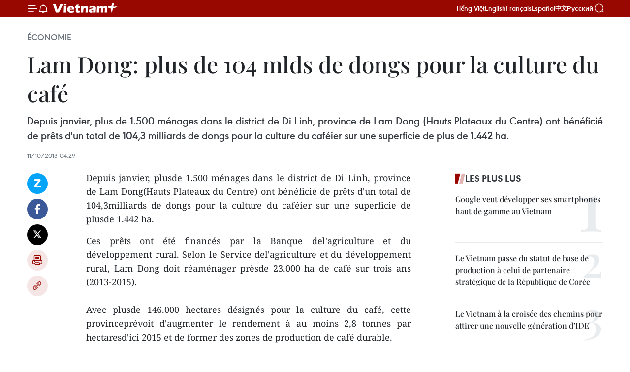

--- FILE ---
content_type: text/html;charset=utf-8
request_url: https://fr.vietnamplus.vn/lam-dong-plus-de-104-mlds-de-dongs-pour-la-culture-du-cafe-post45588.vnp
body_size: 21231
content:
<!DOCTYPE html> <html lang="fr" class="fr"> <head> <title>Lam Dong: plus de 104 mlds de dongs pour la culture du café | Vietnam+ (VietnamPlus)</title> <meta name="description" content="Depuis janvier, plusde 1.500 ménages dans le district de Di Linh, province de Lam Dong(Hauts Plateaux du Centre) ont bénéficié de prêts d&#39;un total de 104,3milliards de dongs pour la culture du caféier sur une superficie de plusde 1.442 ha. "/> <meta name="keywords" content=""/> <meta name="news_keywords" content=""/> <meta http-equiv="Content-Type" content="text/html; charset=utf-8" /> <meta http-equiv="X-UA-Compatible" content="IE=edge"/> <meta http-equiv="refresh" content="1800" /> <meta name="revisit-after" content="1 days" /> <meta name="viewport" content="width=device-width, initial-scale=1"> <meta http-equiv="content-language" content="vi" /> <meta name="format-detection" content="telephone=no"/> <meta name="format-detection" content="address=no"/> <meta name="apple-mobile-web-app-capable" content="yes"> <meta name="apple-mobile-web-app-status-bar-style" content="black"> <meta name="apple-mobile-web-app-title" content="Vietnam+ (VietnamPlus)"/> <meta name="referrer" content="no-referrer-when-downgrade"/> <link rel="shortcut icon" href="https://media.vietnamplus.vn/assets/web/styles/img/favicon.ico" type="image/x-icon" /> <link rel="preconnect" href="https://media.vietnamplus.vn"/> <link rel="dns-prefetch" href="https://media.vietnamplus.vn"/> <link rel="preconnect" href="//www.google-analytics.com" /> <link rel="preconnect" href="//www.googletagmanager.com" /> <link rel="preconnect" href="//stc.za.zaloapp.com" /> <link rel="preconnect" href="//fonts.googleapis.com" /> <link rel="preconnect" href="//pagead2.googlesyndication.com"/> <link rel="preconnect" href="//tpc.googlesyndication.com"/> <link rel="preconnect" href="//securepubads.g.doubleclick.net"/> <link rel="preconnect" href="//accounts.google.com"/> <link rel="preconnect" href="//adservice.google.com"/> <link rel="preconnect" href="//adservice.google.com.vn"/> <link rel="preconnect" href="//www.googletagservices.com"/> <link rel="preconnect" href="//partner.googleadservices.com"/> <link rel="preconnect" href="//tpc.googlesyndication.com"/> <link rel="preconnect" href="//za.zdn.vn"/> <link rel="preconnect" href="//sp.zalo.me"/> <link rel="preconnect" href="//connect.facebook.net"/> <link rel="preconnect" href="//www.facebook.com"/> <link rel="dns-prefetch" href="//www.google-analytics.com" /> <link rel="dns-prefetch" href="//www.googletagmanager.com" /> <link rel="dns-prefetch" href="//stc.za.zaloapp.com" /> <link rel="dns-prefetch" href="//fonts.googleapis.com" /> <link rel="dns-prefetch" href="//pagead2.googlesyndication.com"/> <link rel="dns-prefetch" href="//tpc.googlesyndication.com"/> <link rel="dns-prefetch" href="//securepubads.g.doubleclick.net"/> <link rel="dns-prefetch" href="//accounts.google.com"/> <link rel="dns-prefetch" href="//adservice.google.com"/> <link rel="dns-prefetch" href="//adservice.google.com.vn"/> <link rel="dns-prefetch" href="//www.googletagservices.com"/> <link rel="dns-prefetch" href="//partner.googleadservices.com"/> <link rel="dns-prefetch" href="//tpc.googlesyndication.com"/> <link rel="dns-prefetch" href="//za.zdn.vn"/> <link rel="dns-prefetch" href="//sp.zalo.me"/> <link rel="dns-prefetch" href="//connect.facebook.net"/> <link rel="dns-prefetch" href="//www.facebook.com"/> <link rel="dns-prefetch" href="//graph.facebook.com"/> <link rel="dns-prefetch" href="//static.xx.fbcdn.net"/> <link rel="dns-prefetch" href="//staticxx.facebook.com"/> <script> var cmsConfig = { domainDesktop: 'https://fr.vietnamplus.vn', domainMobile: 'https://fr.vietnamplus.vn', domainApi: 'https://fr-api.vietnamplus.vn', domainStatic: 'https://media.vietnamplus.vn', domainLog: 'https://fr-log.vietnamplus.vn', googleAnalytics: 'G\-XG2Q9PW0XH', siteId: 0, pageType: 1, objectId: 45588, adsZone: 371, allowAds: true, adsLazy: true, antiAdblock: true, }; if (window.location.protocol !== 'https:' && window.location.hostname.indexOf('vietnamplus.vn') !== -1) { window.location = 'https://' + window.location.hostname + window.location.pathname + window.location.hash; } var USER_AGENT=window.navigator&&(window.navigator.userAgent||window.navigator.vendor)||window.opera||"",IS_MOBILE=/Android|webOS|iPhone|iPod|BlackBerry|Windows Phone|IEMobile|Mobile Safari|Opera Mini/i.test(USER_AGENT),IS_REDIRECT=!1;function setCookie(e,o,i){var n=new Date,i=(n.setTime(n.getTime()+24*i*60*60*1e3),"expires="+n.toUTCString());document.cookie=e+"="+o+"; "+i+";path=/;"}function getCookie(e){var o=document.cookie.indexOf(e+"="),i=o+e.length+1;return!o&&e!==document.cookie.substring(0,e.length)||-1===o?null:(-1===(e=document.cookie.indexOf(";",i))&&(e=document.cookie.length),unescape(document.cookie.substring(i,e)))}IS_MOBILE&&getCookie("isDesktop")&&(setCookie("isDesktop",1,-1),window.location=window.location.pathname.replace(".amp", ".vnp")+window.location.search,IS_REDIRECT=!0); </script> <script> if(USER_AGENT && USER_AGENT.indexOf("facebot") <= 0 && USER_AGENT.indexOf("facebookexternalhit") <= 0) { var query = ''; var hash = ''; if (window.location.search) query = window.location.search; if (window.location.hash) hash = window.location.hash; var canonicalUrl = 'https://fr.vietnamplus.vn/lam-dong-plus-de-104-mlds-de-dongs-pour-la-culture-du-cafe-post45588.vnp' + query + hash ; var curUrl = decodeURIComponent(window.location.href); if(!location.port && canonicalUrl.startsWith("http") && curUrl != canonicalUrl){ window.location.replace(canonicalUrl); } } </script> <meta property="fb:pages" content="120834779440" /> <meta property="fb:app_id" content="1960985707489919" /> <meta name="author" content="Vietnam+ (VietnamPlus)" /> <meta name="copyright" content="Copyright © 2026 by Vietnam+ (VietnamPlus)" /> <meta name="RATING" content="GENERAL" /> <meta name="GENERATOR" content="Vietnam+ (VietnamPlus)" /> <meta content="Vietnam+ (VietnamPlus)" itemprop="sourceOrganization" name="source"/> <meta content="news" itemprop="genre" name="medium"/> <meta name="robots" content="noarchive, max-image-preview:large, index, follow" /> <meta name="GOOGLEBOT" content="noarchive, max-image-preview:large, index, follow" /> <link rel="canonical" href="https://fr.vietnamplus.vn/lam-dong-plus-de-104-mlds-de-dongs-pour-la-culture-du-cafe-post45588.vnp" /> <meta property="og:site_name" content="Vietnam+ (VietnamPlus)"/> <meta property="og:rich_attachment" content="true"/> <meta property="og:type" content="article"/> <meta property="og:url" content="https://fr.vietnamplus.vn/lam-dong-plus-de-104-mlds-de-dongs-pour-la-culture-du-cafe-post45588.vnp"/> <meta property="og:image" content="https://mediafr.vietnamplus.vn/images/f7bdd265dc3b1373bc7e1f8305ab7b24e0281268babb9b66962bc2e3365ea22bf903fa78ad8dd760483b243f17e139efd97ecb4d6b556047ec47a3e28aab0708/cafe..jpg.webp"/> <meta property="og:image:width" content="1200"/> <meta property="og:image:height" content="630"/> <meta property="og:title" content="Lam Dong: plus de 104 mlds de dongs pour la culture du café "/> <meta property="og:description" content="Depuis janvier, plusde 1.500 ménages dans le district de Di Linh, province de Lam Dong(Hauts Plateaux du Centre) ont bénéficié de prêts d&#39;un total de 104,3milliards de dongs pour la culture du caféier sur une superficie de plusde 1.442 ha. "/> <meta name="twitter:card" value="summary"/> <meta name="twitter:url" content="https://fr.vietnamplus.vn/lam-dong-plus-de-104-mlds-de-dongs-pour-la-culture-du-cafe-post45588.vnp"/> <meta name="twitter:title" content="Lam Dong: plus de 104 mlds de dongs pour la culture du café "/> <meta name="twitter:description" content="Depuis janvier, plusde 1.500 ménages dans le district de Di Linh, province de Lam Dong(Hauts Plateaux du Centre) ont bénéficié de prêts d&#39;un total de 104,3milliards de dongs pour la culture du caféier sur une superficie de plusde 1.442 ha. "/> <meta name="twitter:image" content="https://mediafr.vietnamplus.vn/images/f7bdd265dc3b1373bc7e1f8305ab7b24e0281268babb9b66962bc2e3365ea22bf903fa78ad8dd760483b243f17e139efd97ecb4d6b556047ec47a3e28aab0708/cafe..jpg.webp"/> <meta name="twitter:site" content="@Vietnam+ (VietnamPlus)"/> <meta name="twitter:creator" content="@Vietnam+ (VietnamPlus)"/> <meta property="article:publisher" content="https://www.facebook.com/VietnamPlus" /> <meta property="article:tag" content=""/> <meta property="article:section" content="Économie" /> <meta property="article:published_time" content="2013-10-11T11:29:14+0700"/> <meta property="article:modified_time" content="2013-10-11T11:29:14+0700"/> <script type="application/ld+json"> { "@context": "http://schema.org", "@type": "Organization", "name": "Vietnam+ (VietnamPlus)", "url": "https://fr.vietnamplus.vn", "logo": "https://media.vietnamplus.vn/assets/web/styles/img/logo.png", "foundingDate": "2008", "founders": [ { "@type": "Person", "name": "Thông tấn xã Việt Nam (TTXVN)" } ], "address": [ { "@type": "PostalAddress", "streetAddress": "Số 05 Lý Thường Kiệt - Hà Nội - Việt Nam", "addressLocality": "Hà Nội City", "addressRegion": "Northeast", "postalCode": "100000", "addressCountry": "VNM" } ], "contactPoint": [ { "@type": "ContactPoint", "telephone": "+84-243-941-1349", "contactType": "customer service" }, { "@type": "ContactPoint", "telephone": "+84-243-941-1348", "contactType": "customer service" } ], "sameAs": [ "https://www.facebook.com/VietnamPlus", "https://www.tiktok.com/@vietnamplus", "https://twitter.com/vietnamplus", "https://www.youtube.com/c/BaoVietnamPlus" ] } </script> <script type="application/ld+json"> { "@context" : "https://schema.org", "@type" : "WebSite", "name": "Vietnam+ (VietnamPlus)", "url": "https://fr.vietnamplus.vn", "alternateName" : "Báo điện tử VIETNAMPLUS, Cơ quan của Thông tấn xã Việt Nam (TTXVN)", "potentialAction": { "@type": "SearchAction", "target": { "@type": "EntryPoint", "urlTemplate": "https://fr.vietnamplus.vn/search/?q={search_term_string}" }, "query-input": "required name=search_term_string" } } </script> <script type="application/ld+json"> { "@context":"http://schema.org", "@type":"BreadcrumbList", "itemListElement":[ { "@type":"ListItem", "position":1, "item":{ "@id":"https://fr.vietnamplus.vn/economie/", "name":"Économie" } } ] } </script> <script type="application/ld+json"> { "@context": "http://schema.org", "@type": "NewsArticle", "mainEntityOfPage":{ "@type":"WebPage", "@id":"https://fr.vietnamplus.vn/lam-dong-plus-de-104-mlds-de-dongs-pour-la-culture-du-cafe-post45588.vnp" }, "headline": "Lam Dong: plus de 104 mlds de dongs pour la culture du café", "description": "Depuis janvier, plusde 1.500 ménages dans le district de Di Linh, province de Lam Dong(Hauts Plateaux du Centre) ont bénéficié de prêts d'un total de 104,3milliards de dongs pour la culture du caféier sur une superficie de plusde 1.442 ha.", "image": { "@type": "ImageObject", "url": "https://mediafr.vietnamplus.vn/images/f7bdd265dc3b1373bc7e1f8305ab7b24e0281268babb9b66962bc2e3365ea22bf903fa78ad8dd760483b243f17e139efd97ecb4d6b556047ec47a3e28aab0708/cafe..jpg.webp", "width" : 1200, "height" : 675 }, "datePublished": "2013-10-11T11:29:14+0700", "dateModified": "2013-10-11T11:29:14+0700", "author": { "@type": "Person", "name": "" }, "publisher": { "@type": "Organization", "name": "Vietnam+ (VietnamPlus)", "logo": { "@type": "ImageObject", "url": "https://media.vietnamplus.vn/assets/web/styles/img/logo.png" } } } </script> <link rel="preload" href="https://media.vietnamplus.vn/assets/web/styles/css/main.min-1.0.14.css" as="style"> <link rel="preload" href="https://media.vietnamplus.vn/assets/web/js/main.min-1.0.33.js" as="script"> <link rel="preload" href="https://media.vietnamplus.vn/assets/web/js/detail.min-1.0.15.js" as="script"> <link rel="preload" href="https://common.mcms.one/assets/styles/css/vietnamplus-1.0.0.css" as="style"> <link rel="stylesheet" href="https://common.mcms.one/assets/styles/css/vietnamplus-1.0.0.css"> <link id="cms-style" rel="stylesheet" href="https://media.vietnamplus.vn/assets/web/styles/css/main.min-1.0.14.css"> <script type="text/javascript"> var _metaOgUrl = 'https://fr.vietnamplus.vn/lam-dong-plus-de-104-mlds-de-dongs-pour-la-culture-du-cafe-post45588.vnp'; var page_title = document.title; var tracked_url = window.location.pathname + window.location.search + window.location.hash; var cate_path = 'economie'; if (cate_path.length > 0) { tracked_url = "/" + cate_path + tracked_url; } </script> <script async="" src="https://www.googletagmanager.com/gtag/js?id=G-XG2Q9PW0XH"></script> <script> window.dataLayer = window.dataLayer || []; function gtag(){dataLayer.push(arguments);} gtag('js', new Date()); gtag('config', 'G-XG2Q9PW0XH', {page_path: tracked_url}); </script> <script>window.dataLayer = window.dataLayer || [];dataLayer.push({'pageCategory': '/economie'});</script> <script> window.dataLayer = window.dataLayer || []; dataLayer.push({ 'event': 'Pageview', 'articleId': '45588', 'articleTitle': 'Lam Dong: plus de 104 mlds de dongs pour la culture du café ', 'articleCategory': 'Économie', 'articleAlowAds': true, 'articleType': 'detail', 'articlePublishDate': '2013-10-11T11:29:14+0700', 'articleThumbnail': 'https://mediafr.vietnamplus.vn/images/f7bdd265dc3b1373bc7e1f8305ab7b24e0281268babb9b66962bc2e3365ea22bf903fa78ad8dd760483b243f17e139efd97ecb4d6b556047ec47a3e28aab0708/cafe..jpg.webp', 'articleShortUrl': 'https://fr.vietnamplus.vn/lam-dong-plus-de-104-mlds-de-dongs-pour-la-culture-du-cafe-post45588.vnp', 'articleFullUrl': 'https://fr.vietnamplus.vn/lam-dong-plus-de-104-mlds-de-dongs-pour-la-culture-du-cafe-post45588.vnp', }); </script> <script type='text/javascript'> gtag('event', 'article_page',{ 'articleId': '45588', 'articleTitle': 'Lam Dong: plus de 104 mlds de dongs pour la culture du café ', 'articleCategory': 'Économie', 'articleAlowAds': true, 'articleType': 'detail', 'articlePublishDate': '2013-10-11T11:29:14+0700', 'articleThumbnail': 'https://mediafr.vietnamplus.vn/images/f7bdd265dc3b1373bc7e1f8305ab7b24e0281268babb9b66962bc2e3365ea22bf903fa78ad8dd760483b243f17e139efd97ecb4d6b556047ec47a3e28aab0708/cafe..jpg.webp', 'articleShortUrl': 'https://fr.vietnamplus.vn/lam-dong-plus-de-104-mlds-de-dongs-pour-la-culture-du-cafe-post45588.vnp', 'articleFullUrl': 'https://fr.vietnamplus.vn/lam-dong-plus-de-104-mlds-de-dongs-pour-la-culture-du-cafe-post45588.vnp', }); </script> <script>(function(w,d,s,l,i){w[l]=w[l]||[];w[l].push({'gtm.start': new Date().getTime(),event:'gtm.js'});var f=d.getElementsByTagName(s)[0], j=d.createElement(s),dl=l!='dataLayer'?'&l='+l:'';j.async=true;j.src= 'https://www.googletagmanager.com/gtm.js?id='+i+dl;f.parentNode.insertBefore(j,f); })(window,document,'script','dataLayer','GTM-5WM58F3N');</script> <script type="text/javascript"> !function(){"use strict";function e(e){var t=!(arguments.length>1&&void 0!==arguments[1])||arguments[1],c=document.createElement("script");c.src=e,t?c.type="module":(c.async=!0,c.type="text/javascript",c.setAttribute("nomodule",""));var n=document.getElementsByTagName("script")[0];n.parentNode.insertBefore(c,n)}!function(t,c){!function(t,c,n){var a,o,r;n.accountId=c,null!==(a=t.marfeel)&&void 0!==a||(t.marfeel={}),null!==(o=(r=t.marfeel).cmd)&&void 0!==o||(r.cmd=[]),t.marfeel.config=n;var i="https://sdk.mrf.io/statics";e("".concat(i,"/marfeel-sdk.js?id=").concat(c),!0),e("".concat(i,"/marfeel-sdk.es5.js?id=").concat(c),!1)}(t,c,arguments.length>2&&void 0!==arguments[2]?arguments[2]:{})}(window,2272,{} )}(); </script> <script async src="https://sp.zalo.me/plugins/sdk.js"></script> </head> <body class="detail-page"> <div id="sdaWeb_SdaMasthead" class="rennab rennab-top" data-platform="1" data-position="Web_SdaMasthead"> </div> <header class=" site-header"> <div class="sticky"> <div class="container"> <i class="ic-menu"></i> <i class="ic-bell"></i> <div id="header-news" class="pick-news hidden" data-source="header-latest-news"></div> <a class="small-logo" href="/" title="Vietnam+ (VietnamPlus)">Vietnam+ (VietnamPlus)</a> <ul class="menu"> <li> <a href="https://www.vietnamplus.vn" title="Tiếng Việt" target="_blank">Tiếng Việt</a> </li> <li> <a href="https://en.vietnamplus.vn" title="English" target="_blank" rel="nofollow">English</a> </li> <li> <a href="https://fr.vietnamplus.vn" title="Français" target="_blank" rel="nofollow">Français</a> </li> <li> <a href="https://es.vietnamplus.vn" title="Español" target="_blank" rel="nofollow">Español</a> </li> <li> <a href="https://zh.vietnamplus.vn" title="中文" target="_blank" rel="nofollow">中文</a> </li> <li> <a href="https://ru.vietnamplus.vn" title="Русский" target="_blank" rel="nofollow">Русский</a> </li> </ul> <div class="search-wrapper"> <i class="ic-search"></i> <input type="text" class="search txtsearch" placeholder="Mot clé"> </div> </div> </div> </header> <div class="site-body"> <div id="sdaWeb_SdaBackground" class="rennab " data-platform="1" data-position="Web_SdaBackground"> </div> <div class="container"> <div class="breadcrumb breadcrumb-detail"> <h2 class="main"> <a href="https://fr.vietnamplus.vn/economie/" title="Économie" class="active">Économie</a> </h2> </div> <div id="sdaWeb_SdaTop" class="rennab " data-platform="1" data-position="Web_SdaTop"> </div> <div class="article"> <h1 class="article__title cms-title "> Lam Dong: plus de 104 mlds de dongs pour la culture du café </h1> <div class="article__sapo cms-desc"> <div align="justify">Depuis janvier, plus de 1.500 ménages dans le district de Di Linh, province de Lam Dong (Hauts Plateaux du Centre) ont bénéficié de prêts d'un total de 104,3 milliards de dongs pour la culture du caféier sur une superficie de plus de 1.442 ha. </div> </div> <div id="sdaWeb_SdaArticleAfterSapo" class="rennab " data-platform="1" data-position="Web_SdaArticleAfterSapo"> </div> <div class="article__meta"> <time class="time" datetime="2013-10-11T11:29:14+0700" data-time="1381465754" data-friendly="false">vendredi 11 octobre 2013 11:29</time> <meta class="cms-date" itemprop="datePublished" content="2013-10-11T11:29:14+0700"> </div> <div class="col"> <div class="main-col content-col"> <div class="article__body zce-content-body cms-body" itemprop="articleBody"> <div class="social-pin sticky article__social"> <a href="javascript:void(0);" class="zl zalo-share-button" title="Zalo" data-href="https://fr.vietnamplus.vn/lam-dong-plus-de-104-mlds-de-dongs-pour-la-culture-du-cafe-post45588.vnp" data-oaid="4486284411240520426" data-layout="1" data-color="blue" data-customize="true">Zalo</a> <a href="javascript:void(0);" class="item fb" data-href="https://fr.vietnamplus.vn/lam-dong-plus-de-104-mlds-de-dongs-pour-la-culture-du-cafe-post45588.vnp" data-rel="facebook" title="Facebook">Facebook</a> <a href="javascript:void(0);" class="item tw" data-href="https://fr.vietnamplus.vn/lam-dong-plus-de-104-mlds-de-dongs-pour-la-culture-du-cafe-post45588.vnp" data-rel="twitter" title="Twitter">Twitter</a> <a href="javascript:void(0);" class="bookmark sendbookmark hidden" onclick="ME.sendBookmark(this, 45588);" data-id="45588" title="marque-pages">marque-pages</a> <a href="javascript:void(0);" class="print sendprint" title="Print" data-href="/print-45588.html">Impression</a> <a href="javascript:void(0);" class="item link" data-href="https://fr.vietnamplus.vn/lam-dong-plus-de-104-mlds-de-dongs-pour-la-culture-du-cafe-post45588.vnp" data-rel="copy" title="Copy link">Copy link</a> </div> <div align="justify"> Depuis janvier, plusde 1.500 ménages dans le district de Di Linh, province de Lam Dong(Hauts Plateaux du Centre) ont bénéficié de prêts d'un total de 104,3milliards de dongs pour la culture du caféier sur une superficie de plusde 1.442 ha. <br>
</div>
<p align="justify">Ces prêts ont été financés par la Banque del'agriculture et du développement rural. Selon le Service del'agriculture et du développement rural, Lam Dong doit réaménager prèsde 23.000 ha de café sur trois ans (2013-2015). <br><br> Avec plusde 146.000 hectares désignés pour la culture du café, cette provinceprévoit d'augmenter le rendement à au moins 2,8 tonnes par hectaresd'ici 2015 et de former des zones de production de café durable. <br><br> Di Linh cultive actuellement 41.520 hectares de café, ce qui en fait laplus grande zone de culture caféière de la province de Lam Dong. -VNA</p> <div id="sdaWeb_SdaArticleAfterBody" class="rennab " data-platform="1" data-position="Web_SdaArticleAfterBody"> </div> </div> <div id="sdaWeb_SdaArticleAfterTag" class="rennab " data-platform="1" data-position="Web_SdaArticleAfterTag"> </div> <div class="wrap-social"> <div class="social-pin article__social"> <a href="javascript:void(0);" class="zl zalo-share-button" title="Zalo" data-href="https://fr.vietnamplus.vn/lam-dong-plus-de-104-mlds-de-dongs-pour-la-culture-du-cafe-post45588.vnp" data-oaid="4486284411240520426" data-layout="1" data-color="blue" data-customize="true">Zalo</a> <a href="javascript:void(0);" class="item fb" data-href="https://fr.vietnamplus.vn/lam-dong-plus-de-104-mlds-de-dongs-pour-la-culture-du-cafe-post45588.vnp" data-rel="facebook" title="Facebook">Facebook</a> <a href="javascript:void(0);" class="item tw" data-href="https://fr.vietnamplus.vn/lam-dong-plus-de-104-mlds-de-dongs-pour-la-culture-du-cafe-post45588.vnp" data-rel="twitter" title="Twitter">Twitter</a> <a href="javascript:void(0);" class="bookmark sendbookmark hidden" onclick="ME.sendBookmark(this, 45588);" data-id="45588" title="marque-pages">marque-pages</a> <a href="javascript:void(0);" class="print sendprint" title="Print" data-href="/print-45588.html">Impression</a> <a href="javascript:void(0);" class="item link" data-href="https://fr.vietnamplus.vn/lam-dong-plus-de-104-mlds-de-dongs-pour-la-culture-du-cafe-post45588.vnp" data-rel="copy" title="Copy link">Copy link</a> </div> <a href="https://news.google.com/publications/CAAqBwgKMN-18wowlLWFAw?hl=vi&gl=VN&ceid=VN%3Avi" class="google-news" target="_blank" title="Google News">Suivez VietnamPlus</a> </div> <div id="sdaWeb_SdaArticleAfterBody1" class="rennab " data-platform="1" data-position="Web_SdaArticleAfterBody1"> </div> <div id="sdaWeb_SdaArticleAfterBody2" class="rennab " data-platform="1" data-position="Web_SdaArticleAfterBody2"> </div> <div class="timeline secondary"> <h3 class="box-heading"> <a href="https://fr.vietnamplus.vn/economie/" title="Économie" class="title"> Voir plus </a> </h3> <div class="box-content content-list" data-source="recommendation-371"> <article class="story" data-id="257762"> <figure class="story__thumb"> <a class="cms-link" href="https://fr.vietnamplus.vn/14e-congres-du-parti-la-presse-russe-salue-la-forte-croissance-et-les-progres-sociaux-du-vietnam-post257762.vnp" title="14e Congrès du Parti : La presse russe salue la forte croissance et les progrès sociaux du Vietnam"> <img class="lazyload" src="[data-uri]" data-src="https://mediafr.vietnamplus.vn/images/8e98a483fbdc1188ba7e718c1c8b17cbb7a5d6242fc6c63909eab990ae9b88efecd91fff26dd1d045d8ac337bc305246/bao-nga.jpg.webp" data-srcset="https://mediafr.vietnamplus.vn/images/8e98a483fbdc1188ba7e718c1c8b17cbb7a5d6242fc6c63909eab990ae9b88efecd91fff26dd1d045d8ac337bc305246/bao-nga.jpg.webp 1x, https://mediafr.vietnamplus.vn/images/8fca5519b08d7ebdb673790bf7435081b7a5d6242fc6c63909eab990ae9b88efecd91fff26dd1d045d8ac337bc305246/bao-nga.jpg.webp 2x" alt="Sous le titre « Le Parti se soucie de tous », le journal russe Pravda a publié le 20 janvier un article soulignant la transformation spectaculaire du Vietnam qui, sous la direction du Parti communiste du Vietnam (PCV), est passé d’un pays pauvre dévasté par la guerre à une économie dynamique. Photo: VNA"> <noscript><img src="https://mediafr.vietnamplus.vn/images/8e98a483fbdc1188ba7e718c1c8b17cbb7a5d6242fc6c63909eab990ae9b88efecd91fff26dd1d045d8ac337bc305246/bao-nga.jpg.webp" srcset="https://mediafr.vietnamplus.vn/images/8e98a483fbdc1188ba7e718c1c8b17cbb7a5d6242fc6c63909eab990ae9b88efecd91fff26dd1d045d8ac337bc305246/bao-nga.jpg.webp 1x, https://mediafr.vietnamplus.vn/images/8fca5519b08d7ebdb673790bf7435081b7a5d6242fc6c63909eab990ae9b88efecd91fff26dd1d045d8ac337bc305246/bao-nga.jpg.webp 2x" alt="Sous le titre « Le Parti se soucie de tous », le journal russe Pravda a publié le 20 janvier un article soulignant la transformation spectaculaire du Vietnam qui, sous la direction du Parti communiste du Vietnam (PCV), est passé d’un pays pauvre dévasté par la guerre à une économie dynamique. Photo: VNA" class="image-fallback"></noscript> </a> </figure> <h2 class="story__heading" data-tracking="257762"> <a class=" cms-link" href="https://fr.vietnamplus.vn/14e-congres-du-parti-la-presse-russe-salue-la-forte-croissance-et-les-progres-sociaux-du-vietnam-post257762.vnp" title="14e Congrès du Parti : La presse russe salue la forte croissance et les progrès sociaux du Vietnam"> 14e Congrès du Parti : La presse russe salue la forte croissance et les progrès sociaux du Vietnam </a> </h2> <time class="time" datetime="2026-01-22T06:00:00+0700" data-time="1769036400"> 22/01/2026 06:00 </time> <div class="story__summary story__shorten"> <p>Dans un article publié le 20 janvier, le journal russe Pravda a salué la forte croissance et les progrès sociaux du Vietnam, sous la direction du Parti communiste du Vietnam (PCV).</p> </div> </article> <article class="story" data-id="257776"> <figure class="story__thumb"> <a class="cms-link" href="https://fr.vietnamplus.vn/croissance-asean3-lamro-prevoit-le-vietnam-en-tete-en-2026-post257776.vnp" title="Croissance ASEAN+3 : l’AMRO prévoit le Vietnam en tête en 2026"> <img class="lazyload" src="[data-uri]" data-src="https://mediafr.vietnamplus.vn/images/4a1eed2490c76558fc1c97e5df115ad2ed4bc30633affd6016d748e0c22c977eec94b0a28fdfd92ca8fc8da3b9d1eacf/amro.jpg.webp" data-srcset="https://mediafr.vietnamplus.vn/images/4a1eed2490c76558fc1c97e5df115ad2ed4bc30633affd6016d748e0c22c977eec94b0a28fdfd92ca8fc8da3b9d1eacf/amro.jpg.webp 1x, https://mediafr.vietnamplus.vn/images/34c41fdf4b6550b72895aef39c21803fed4bc30633affd6016d748e0c22c977eec94b0a28fdfd92ca8fc8da3b9d1eacf/amro.jpg.webp 2x" alt="Photo d&#39;illustration: VNA"> <noscript><img src="https://mediafr.vietnamplus.vn/images/4a1eed2490c76558fc1c97e5df115ad2ed4bc30633affd6016d748e0c22c977eec94b0a28fdfd92ca8fc8da3b9d1eacf/amro.jpg.webp" srcset="https://mediafr.vietnamplus.vn/images/4a1eed2490c76558fc1c97e5df115ad2ed4bc30633affd6016d748e0c22c977eec94b0a28fdfd92ca8fc8da3b9d1eacf/amro.jpg.webp 1x, https://mediafr.vietnamplus.vn/images/34c41fdf4b6550b72895aef39c21803fed4bc30633affd6016d748e0c22c977eec94b0a28fdfd92ca8fc8da3b9d1eacf/amro.jpg.webp 2x" alt="Photo d&#39;illustration: VNA" class="image-fallback"></noscript> </a> </figure> <h2 class="story__heading" data-tracking="257776"> <a class=" cms-link" href="https://fr.vietnamplus.vn/croissance-asean3-lamro-prevoit-le-vietnam-en-tete-en-2026-post257776.vnp" title="Croissance ASEAN+3 : l’AMRO prévoit le Vietnam en tête en 2026"> Croissance ASEAN+3 : l’AMRO prévoit le Vietnam en tête en 2026 </a> </h2> <time class="time" datetime="2026-01-21T17:03:24+0700" data-time="1768989804"> 21/01/2026 17:03 </time> <div class="story__summary story__shorten"> <p>Selon les estimations de l’AMRO, le Vietnam se distingue par des perspectives exceptionnelles, avec une croissance du PIB projetée à 7,6 % en 2026, soit le taux le plus élevé de l’ensemble du bloc ASEAN+3.</p> </div> </article> <article class="story" data-id="257775"> <figure class="story__thumb"> <a class="cms-link" href="https://fr.vietnamplus.vn/les-echanges-commerciaux-entre-le-vietnam-et-hong-kong-chine-prosperent-post257775.vnp" title="Les échanges commerciaux entre le Vietnam et Hong Kong (Chine) prospèrent"> <img class="lazyload" src="[data-uri]" data-src="https://mediafr.vietnamplus.vn/images/44f872b41ffffe837e595148a04b980744f0fdf55541b121348d357ed75be883b4fd7b51d4d53e69badee14668887184835b2a35aa37fbf2ec7ee4bb159e461c/nguyen-ngoc-ha.jpg.webp" data-srcset="https://mediafr.vietnamplus.vn/images/44f872b41ffffe837e595148a04b980744f0fdf55541b121348d357ed75be883b4fd7b51d4d53e69badee14668887184835b2a35aa37fbf2ec7ee4bb159e461c/nguyen-ngoc-ha.jpg.webp 1x, https://mediafr.vietnamplus.vn/images/5d0deb09e2c673469c8d47bdf1f528e444f0fdf55541b121348d357ed75be883b4fd7b51d4d53e69badee14668887184835b2a35aa37fbf2ec7ee4bb159e461c/nguyen-ngoc-ha.jpg.webp 2x" alt="Nguyen Ngoc Ha, directrice de Viet Kwong, une compagnie qui exporte vers Hong Kong. Photo: bnews.vn"> <noscript><img src="https://mediafr.vietnamplus.vn/images/44f872b41ffffe837e595148a04b980744f0fdf55541b121348d357ed75be883b4fd7b51d4d53e69badee14668887184835b2a35aa37fbf2ec7ee4bb159e461c/nguyen-ngoc-ha.jpg.webp" srcset="https://mediafr.vietnamplus.vn/images/44f872b41ffffe837e595148a04b980744f0fdf55541b121348d357ed75be883b4fd7b51d4d53e69badee14668887184835b2a35aa37fbf2ec7ee4bb159e461c/nguyen-ngoc-ha.jpg.webp 1x, https://mediafr.vietnamplus.vn/images/5d0deb09e2c673469c8d47bdf1f528e444f0fdf55541b121348d357ed75be883b4fd7b51d4d53e69badee14668887184835b2a35aa37fbf2ec7ee4bb159e461c/nguyen-ngoc-ha.jpg.webp 2x" alt="Nguyen Ngoc Ha, directrice de Viet Kwong, une compagnie qui exporte vers Hong Kong. Photo: bnews.vn" class="image-fallback"></noscript> </a> </figure> <h2 class="story__heading" data-tracking="257775"> <a class=" cms-link" href="https://fr.vietnamplus.vn/les-echanges-commerciaux-entre-le-vietnam-et-hong-kong-chine-prosperent-post257775.vnp" title="Les échanges commerciaux entre le Vietnam et Hong Kong (Chine) prospèrent"> Les échanges commerciaux entre le Vietnam et Hong Kong (Chine) prospèrent </a> </h2> <time class="time" datetime="2026-01-21T17:00:00+0700" data-time="1768989600"> 21/01/2026 17:00 </time> <div class="story__summary story__shorten"> <p>Les exportations vietnamiennes vers Hong Kong ont atteint 36,8 milliards de dollars américains, soit une augmentation de 90,6 % (4e rang), tandis que les importations vietnamiennes en provenance de Hong Kong ont atteint 25,5 milliards de dollars américains, soit une augmentation de 52,9 % (3e rang).</p> </div> </article> <article class="story" data-id="257771"> <figure class="story__thumb"> <a class="cms-link" href="https://fr.vietnamplus.vn/le-14e-congres-national-du-parti-definit-la-voie-du-developpement-futur-post257771.vnp" title="Le 14e Congrès national du Parti définit la voie du développement futur"> <img class="lazyload" src="[data-uri]" data-src="https://mediafr.vietnamplus.vn/images/44f872b41ffffe837e595148a04b9807975a72fa79d04b089cad50c3445fdbeec60e4a00feb16a361aaea40c4397320228bb37164893909253782819312939c89194032beeadd64ed252d6716b851caf6ad379562fabb7a2e21bab8da96997cb/ouverture-du-14e-congres-national-du-parti.jpg.webp" data-srcset="https://mediafr.vietnamplus.vn/images/44f872b41ffffe837e595148a04b9807975a72fa79d04b089cad50c3445fdbeec60e4a00feb16a361aaea40c4397320228bb37164893909253782819312939c89194032beeadd64ed252d6716b851caf6ad379562fabb7a2e21bab8da96997cb/ouverture-du-14e-congres-national-du-parti.jpg.webp 1x, https://mediafr.vietnamplus.vn/images/5d0deb09e2c673469c8d47bdf1f528e4975a72fa79d04b089cad50c3445fdbeec60e4a00feb16a361aaea40c4397320228bb37164893909253782819312939c89194032beeadd64ed252d6716b851caf6ad379562fabb7a2e21bab8da96997cb/ouverture-du-14e-congres-national-du-parti.jpg.webp 2x" alt="Vue panoramique de la séance d&#39;ouverture du 14e Congrès national du Parti, le 20 janvier 2026. Photo : VNA"> <noscript><img src="https://mediafr.vietnamplus.vn/images/44f872b41ffffe837e595148a04b9807975a72fa79d04b089cad50c3445fdbeec60e4a00feb16a361aaea40c4397320228bb37164893909253782819312939c89194032beeadd64ed252d6716b851caf6ad379562fabb7a2e21bab8da96997cb/ouverture-du-14e-congres-national-du-parti.jpg.webp" srcset="https://mediafr.vietnamplus.vn/images/44f872b41ffffe837e595148a04b9807975a72fa79d04b089cad50c3445fdbeec60e4a00feb16a361aaea40c4397320228bb37164893909253782819312939c89194032beeadd64ed252d6716b851caf6ad379562fabb7a2e21bab8da96997cb/ouverture-du-14e-congres-national-du-parti.jpg.webp 1x, https://mediafr.vietnamplus.vn/images/5d0deb09e2c673469c8d47bdf1f528e4975a72fa79d04b089cad50c3445fdbeec60e4a00feb16a361aaea40c4397320228bb37164893909253782819312939c89194032beeadd64ed252d6716b851caf6ad379562fabb7a2e21bab8da96997cb/ouverture-du-14e-congres-national-du-parti.jpg.webp 2x" alt="Vue panoramique de la séance d&#39;ouverture du 14e Congrès national du Parti, le 20 janvier 2026. Photo : VNA" class="image-fallback"></noscript> </a> </figure> <h2 class="story__heading" data-tracking="257771"> <a class=" cms-link" href="https://fr.vietnamplus.vn/le-14e-congres-national-du-parti-definit-la-voie-du-developpement-futur-post257771.vnp" title="Le 14e Congrès national du Parti définit la voie du développement futur"> Le 14e Congrès national du Parti définit la voie du développement futur </a> </h2> <time class="time" datetime="2026-01-21T16:15:00+0700" data-time="1768986900"> 21/01/2026 16:15 </time> <div class="story__summary story__shorten"> <p>Stratfor, plateforme d’analyse géopolitique mondiale basée aux États-Unis, a indiqué que le 14e Congrès national du Parti devrait approuver les grandes priorités politiques et économiques pour les cinq prochaines années, en mettant l’accent sur le maintien d’un taux de croissance économique élevé.</p> </div> </article> <article class="story" data-id="257756"> <figure class="story__thumb"> <a class="cms-link" href="https://fr.vietnamplus.vn/14e-congres-du-parti-le-vietnam-definit-des-solutions-strategiques-pour-assurer-une-croissance-economique-a-deux-chiffres-post257756.vnp" title="14e Congrès du Parti : Le Vietnam définit des solutions stratégiques pour assurer une croissance économique à deux chiffres"> <img class="lazyload" src="[data-uri]" data-src="https://mediafr.vietnamplus.vn/images/[base64]/vna-potal-dai-hoi-dang-xiv-phien-thao-luan-tai-hoi-truong-ve-cac-van-kien-dai-hoi-8542815.jpg.webp" data-srcset="https://mediafr.vietnamplus.vn/images/[base64]/vna-potal-dai-hoi-dang-xiv-phien-thao-luan-tai-hoi-truong-ve-cac-van-kien-dai-hoi-8542815.jpg.webp 1x, https://mediafr.vietnamplus.vn/images/[base64]/vna-potal-dai-hoi-dang-xiv-phien-thao-luan-tai-hoi-truong-ve-cac-van-kien-dai-hoi-8542815.jpg.webp 2x" alt="Nguyen Anh Tuan, chef adjoint de la Commission centrale des politiques et des stratégies. Photo: VNA"> <noscript><img src="https://mediafr.vietnamplus.vn/images/[base64]/vna-potal-dai-hoi-dang-xiv-phien-thao-luan-tai-hoi-truong-ve-cac-van-kien-dai-hoi-8542815.jpg.webp" srcset="https://mediafr.vietnamplus.vn/images/[base64]/vna-potal-dai-hoi-dang-xiv-phien-thao-luan-tai-hoi-truong-ve-cac-van-kien-dai-hoi-8542815.jpg.webp 1x, https://mediafr.vietnamplus.vn/images/[base64]/vna-potal-dai-hoi-dang-xiv-phien-thao-luan-tai-hoi-truong-ve-cac-van-kien-dai-hoi-8542815.jpg.webp 2x" alt="Nguyen Anh Tuan, chef adjoint de la Commission centrale des politiques et des stratégies. Photo: VNA" class="image-fallback"></noscript> </a> </figure> <h2 class="story__heading" data-tracking="257756"> <a class=" cms-link" href="https://fr.vietnamplus.vn/14e-congres-du-parti-le-vietnam-definit-des-solutions-strategiques-pour-assurer-une-croissance-economique-a-deux-chiffres-post257756.vnp" title="14e Congrès du Parti : Le Vietnam définit des solutions stratégiques pour assurer une croissance économique à deux chiffres"> 14e Congrès du Parti : Le Vietnam définit des solutions stratégiques pour assurer une croissance économique à deux chiffres </a> </h2> <time class="time" datetime="2026-01-21T11:40:00+0700" data-time="1768970400"> 21/01/2026 11:40 </time> <div class="story__summary story__shorten"> <p>Saluant la pertinence des projets de documents soumis au Congrès, la Commission centrale des politiques et des stratégies du Parti a réaffirmé que l’objectif d’une croissance supérieure à 10 % était un impératif catégorique et urgent pour atteindre les ambitions nationales aux horizons 2030 et 2045.</p> </div> </article> <div id="sdaWeb_SdaNative1" class="rennab " data-platform="1" data-position="Web_SdaNative1"> </div> <article class="story" data-id="257753"> <figure class="story__thumb"> <a class="cms-link" href="https://fr.vietnamplus.vn/les-etablissements-de-credit-anticipent-leur-plus-faible-croissance-des-benefices-en-2026-post257753.vnp" title="Les établissements de crédit anticipent leur plus faible croissance des bénéfices en 2026"> <img class="lazyload" src="[data-uri]" data-src="https://mediafr.vietnamplus.vn/images/44f872b41ffffe837e595148a04b980744f0fdf55541b121348d357ed75be883474c9168af0cc573238056ada4acf7e1/credit.jpg.webp" data-srcset="https://mediafr.vietnamplus.vn/images/44f872b41ffffe837e595148a04b980744f0fdf55541b121348d357ed75be883474c9168af0cc573238056ada4acf7e1/credit.jpg.webp 1x, https://mediafr.vietnamplus.vn/images/5d0deb09e2c673469c8d47bdf1f528e444f0fdf55541b121348d357ed75be883474c9168af0cc573238056ada4acf7e1/credit.jpg.webp 2x" alt="Photo d&#39;illustration: VOV"> <noscript><img src="https://mediafr.vietnamplus.vn/images/44f872b41ffffe837e595148a04b980744f0fdf55541b121348d357ed75be883474c9168af0cc573238056ada4acf7e1/credit.jpg.webp" srcset="https://mediafr.vietnamplus.vn/images/44f872b41ffffe837e595148a04b980744f0fdf55541b121348d357ed75be883474c9168af0cc573238056ada4acf7e1/credit.jpg.webp 1x, https://mediafr.vietnamplus.vn/images/5d0deb09e2c673469c8d47bdf1f528e444f0fdf55541b121348d357ed75be883474c9168af0cc573238056ada4acf7e1/credit.jpg.webp 2x" alt="Photo d&#39;illustration: VOV" class="image-fallback"></noscript> </a> </figure> <h2 class="story__heading" data-tracking="257753"> <a class=" cms-link" href="https://fr.vietnamplus.vn/les-etablissements-de-credit-anticipent-leur-plus-faible-croissance-des-benefices-en-2026-post257753.vnp" title="Les établissements de crédit anticipent leur plus faible croissance des bénéfices en 2026"> Les établissements de crédit anticipent leur plus faible croissance des bénéfices en 2026 </a> </h2> <time class="time" datetime="2026-01-21T11:00:00+0700" data-time="1768968000"> 21/01/2026 11:00 </time> <div class="story__summary story__shorten"> <p>Selon la dernière enquête de la Banque d’État du Vietnam (BEV), les établissements de crédit s’attendent à ce que les perspectives commerciales restent positives en 2026, mais se montrent plus prudents quant à la croissance de leurs bénéfices.</p> </div> </article> <article class="story" data-id="257749"> <figure class="story__thumb"> <a class="cms-link" href="https://fr.vietnamplus.vn/le-vietnam-rejoint-officiellement-le-groupe-des-pays-a-revenu-intermediaire-de-la-tranche-superieure-post257749.vnp" title="Le Vietnam rejoint officiellement le groupe des pays à revenu intermédiaire de la tranche supérieure"> <img class="lazyload" src="[data-uri]" data-src="https://mediafr.vietnamplus.vn/images/e561533c122dd67ff9be5bdc262327588536600dd306bc1d71d9af068acad1cbe8cfb92761a1dd0e1ccdf3d93c54aa6ebc641214598d56ebf6ac7b349144c1fa/san-xuat.jpg.webp" data-srcset="https://mediafr.vietnamplus.vn/images/e561533c122dd67ff9be5bdc262327588536600dd306bc1d71d9af068acad1cbe8cfb92761a1dd0e1ccdf3d93c54aa6ebc641214598d56ebf6ac7b349144c1fa/san-xuat.jpg.webp 1x, https://mediafr.vietnamplus.vn/images/5e68d86e4a3b9f2df1e0c1392dbdba628536600dd306bc1d71d9af068acad1cbe8cfb92761a1dd0e1ccdf3d93c54aa6ebc641214598d56ebf6ac7b349144c1fa/san-xuat.jpg.webp 2x" alt="Photo : VNA"> <noscript><img src="https://mediafr.vietnamplus.vn/images/e561533c122dd67ff9be5bdc262327588536600dd306bc1d71d9af068acad1cbe8cfb92761a1dd0e1ccdf3d93c54aa6ebc641214598d56ebf6ac7b349144c1fa/san-xuat.jpg.webp" srcset="https://mediafr.vietnamplus.vn/images/e561533c122dd67ff9be5bdc262327588536600dd306bc1d71d9af068acad1cbe8cfb92761a1dd0e1ccdf3d93c54aa6ebc641214598d56ebf6ac7b349144c1fa/san-xuat.jpg.webp 1x, https://mediafr.vietnamplus.vn/images/5e68d86e4a3b9f2df1e0c1392dbdba628536600dd306bc1d71d9af068acad1cbe8cfb92761a1dd0e1ccdf3d93c54aa6ebc641214598d56ebf6ac7b349144c1fa/san-xuat.jpg.webp 2x" alt="Photo : VNA" class="image-fallback"></noscript> </a> </figure> <h2 class="story__heading" data-tracking="257749"> <a class=" cms-link" href="https://fr.vietnamplus.vn/le-vietnam-rejoint-officiellement-le-groupe-des-pays-a-revenu-intermediaire-de-la-tranche-superieure-post257749.vnp" title="Le Vietnam rejoint officiellement le groupe des pays à revenu intermédiaire de la tranche supérieure"> Le Vietnam rejoint officiellement le groupe des pays à revenu intermédiaire de la tranche supérieure </a> </h2> <time class="time" datetime="2026-01-21T10:41:26+0700" data-time="1768966886"> 21/01/2026 10:41 </time> <div class="story__summary story__shorten"> <p>L'année 2025 marque un tournant majeur pour l'économie nationale avec un Produit intérieur brut (PIB) atteignant, pour la première fois, environ 510 milliards de dollars, porté par une croissance supérieure à 8 %.</p> </div> </article> <article class="story" data-id="257742"> <figure class="story__thumb"> <a class="cms-link" href="https://fr.vietnamplus.vn/14e-congres-du-pcv-vers-une-ere-de-progres-et-de-percees-strategiques-post257742.vnp" title="14e Congrès du PCV : Vers une ère de progrès et de percées stratégiques"> <img class="lazyload" src="[data-uri]" data-src="https://mediafr.vietnamplus.vn/images/8e98a483fbdc1188ba7e718c1c8b17cb1a010301eef81f49b69a83c77340a2e0ee60a9c85922d0fe2822304c77cc769fe6927b34b3ce5070d3f875dd1ec8a8cd/nguyen-duy-loi-210126.jpg.webp" data-srcset="https://mediafr.vietnamplus.vn/images/8e98a483fbdc1188ba7e718c1c8b17cb1a010301eef81f49b69a83c77340a2e0ee60a9c85922d0fe2822304c77cc769fe6927b34b3ce5070d3f875dd1ec8a8cd/nguyen-duy-loi-210126.jpg.webp 1x, https://mediafr.vietnamplus.vn/images/8fca5519b08d7ebdb673790bf74350811a010301eef81f49b69a83c77340a2e0ee60a9c85922d0fe2822304c77cc769fe6927b34b3ce5070d3f875dd1ec8a8cd/nguyen-duy-loi-210126.jpg.webp 2x" alt="Le prof. associé-docteur Nguyen Duy Loi, rédacteur en chef de la Revue des Sciences sociales du Vietnam. Photo: VNA"> <noscript><img src="https://mediafr.vietnamplus.vn/images/8e98a483fbdc1188ba7e718c1c8b17cb1a010301eef81f49b69a83c77340a2e0ee60a9c85922d0fe2822304c77cc769fe6927b34b3ce5070d3f875dd1ec8a8cd/nguyen-duy-loi-210126.jpg.webp" srcset="https://mediafr.vietnamplus.vn/images/8e98a483fbdc1188ba7e718c1c8b17cb1a010301eef81f49b69a83c77340a2e0ee60a9c85922d0fe2822304c77cc769fe6927b34b3ce5070d3f875dd1ec8a8cd/nguyen-duy-loi-210126.jpg.webp 1x, https://mediafr.vietnamplus.vn/images/8fca5519b08d7ebdb673790bf74350811a010301eef81f49b69a83c77340a2e0ee60a9c85922d0fe2822304c77cc769fe6927b34b3ce5070d3f875dd1ec8a8cd/nguyen-duy-loi-210126.jpg.webp 2x" alt="Le prof. associé-docteur Nguyen Duy Loi, rédacteur en chef de la Revue des Sciences sociales du Vietnam. Photo: VNA" class="image-fallback"></noscript> </a> </figure> <h2 class="story__heading" data-tracking="257742"> <a class=" cms-link" href="https://fr.vietnamplus.vn/14e-congres-du-pcv-vers-une-ere-de-progres-et-de-percees-strategiques-post257742.vnp" title="14e Congrès du PCV : Vers une ère de progrès et de percées stratégiques"> 14e Congrès du PCV : Vers une ère de progrès et de percées stratégiques </a> </h2> <time class="time" datetime="2026-01-21T09:48:37+0700" data-time="1768963717"> 21/01/2026 09:48 </time> <div class="story__summary story__shorten"> <p>Le 14e Congrès national du Parti communiste du Vietnam (PCV) devra définir une nouvelle vision stratégique, ouvrant une « ère du progrès national », portée par l’aspiration à un développement rapide, durable et prospère.</p> </div> </article> <article class="story" data-id="257738"> <figure class="story__thumb"> <a class="cms-link" href="https://fr.vietnamplus.vn/le-vietnam-mise-sur-le-canada-pour-propulser-ses-exportations-darticles-de-maroquinerie-et-de-chaussures-post257738.vnp" title="Le Vietnam mise sur le Canada pour propulser ses exportations d&#39;articles de maroquinerie et de chaussures"> <img class="lazyload" src="[data-uri]" data-src="https://mediafr.vietnamplus.vn/images/09bba8fe1e0bab5788885f766dd43fbbd2eff3e911b98fa7487bcd74d4cedac6dba1beab9a1168b5d55dbd570291c474bc641214598d56ebf6ac7b349144c1fa/da-giay.jpg.webp" data-srcset="https://mediafr.vietnamplus.vn/images/09bba8fe1e0bab5788885f766dd43fbbd2eff3e911b98fa7487bcd74d4cedac6dba1beab9a1168b5d55dbd570291c474bc641214598d56ebf6ac7b349144c1fa/da-giay.jpg.webp 1x, https://mediafr.vietnamplus.vn/images/3a31c05c87ed42e2ee7840c780802e73d2eff3e911b98fa7487bcd74d4cedac6dba1beab9a1168b5d55dbd570291c474bc641214598d56ebf6ac7b349144c1fa/da-giay.jpg.webp 2x" alt="Photo d&#39;illustration : VNA"> <noscript><img src="https://mediafr.vietnamplus.vn/images/09bba8fe1e0bab5788885f766dd43fbbd2eff3e911b98fa7487bcd74d4cedac6dba1beab9a1168b5d55dbd570291c474bc641214598d56ebf6ac7b349144c1fa/da-giay.jpg.webp" srcset="https://mediafr.vietnamplus.vn/images/09bba8fe1e0bab5788885f766dd43fbbd2eff3e911b98fa7487bcd74d4cedac6dba1beab9a1168b5d55dbd570291c474bc641214598d56ebf6ac7b349144c1fa/da-giay.jpg.webp 1x, https://mediafr.vietnamplus.vn/images/3a31c05c87ed42e2ee7840c780802e73d2eff3e911b98fa7487bcd74d4cedac6dba1beab9a1168b5d55dbd570291c474bc641214598d56ebf6ac7b349144c1fa/da-giay.jpg.webp 2x" alt="Photo d&#39;illustration : VNA" class="image-fallback"></noscript> </a> </figure> <h2 class="story__heading" data-tracking="257738"> <a class=" cms-link" href="https://fr.vietnamplus.vn/le-vietnam-mise-sur-le-canada-pour-propulser-ses-exportations-darticles-de-maroquinerie-et-de-chaussures-post257738.vnp" title="Le Vietnam mise sur le Canada pour propulser ses exportations d&#39;articles de maroquinerie et de chaussures"> Le Vietnam mise sur le Canada pour propulser ses exportations d'articles de maroquinerie et de chaussures </a> </h2> <time class="time" datetime="2026-01-21T09:34:23+0700" data-time="1768962863"> 21/01/2026 09:34 </time> <div class="story__summary story__shorten"> <p>Portées par le CPTPP, les exportations vietnamiennes de maroquinerie et de chaussures vers le Canada affichent une croissance soutenue. Face au défi du manque de marques à forte notoriété internationale, les entreprises vietnamiennes misent sur la promotion directe, les partenariats structurels et la coopération technologique afin de renforcer durablement leur présence sur le marché nord-américain.</p> </div> </article> <article class="story" data-id="257693"> <figure class="story__thumb"> <a class="cms-link" href="https://fr.vietnamplus.vn/14-congres-du-parti-consolider-les-forces-internes-et-renforcer-la-position-du-vietnam-post257693.vnp" title="14ᵉ Congrès du Parti : consolider les forces internes et renforcer la position du Vietnam"> <img class="lazyload" src="[data-uri]" data-src="https://mediafr.vietnamplus.vn/images/8e98a483fbdc1188ba7e718c1c8b17cbad0848ead45d3b245e15ae92ce6d5ff9e8d7f16793b397913687e948421ce418850257a529f97c16485fb0cbb55120de/ung-quc-hung-dai-hoi-xiv.jpg.webp" data-srcset="https://mediafr.vietnamplus.vn/images/8e98a483fbdc1188ba7e718c1c8b17cbad0848ead45d3b245e15ae92ce6d5ff9e8d7f16793b397913687e948421ce418850257a529f97c16485fb0cbb55120de/ung-quc-hung-dai-hoi-xiv.jpg.webp 1x, https://mediafr.vietnamplus.vn/images/8fca5519b08d7ebdb673790bf7435081ad0848ead45d3b245e15ae92ce6d5ff9e8d7f16793b397913687e948421ce418850257a529f97c16485fb0cbb55120de/ung-quc-hung-dai-hoi-xiv.jpg.webp 2x" alt="Le docteur Ung Quoc Hung, ingénieur en chef chez le groupe français Setec Nucléaire et vice-président du Réseau des experts vietnamiens en énergie nucléaire à l’étranger (VietNuc). Photo: VNA"> <noscript><img src="https://mediafr.vietnamplus.vn/images/8e98a483fbdc1188ba7e718c1c8b17cbad0848ead45d3b245e15ae92ce6d5ff9e8d7f16793b397913687e948421ce418850257a529f97c16485fb0cbb55120de/ung-quc-hung-dai-hoi-xiv.jpg.webp" srcset="https://mediafr.vietnamplus.vn/images/8e98a483fbdc1188ba7e718c1c8b17cbad0848ead45d3b245e15ae92ce6d5ff9e8d7f16793b397913687e948421ce418850257a529f97c16485fb0cbb55120de/ung-quc-hung-dai-hoi-xiv.jpg.webp 1x, https://mediafr.vietnamplus.vn/images/8fca5519b08d7ebdb673790bf7435081ad0848ead45d3b245e15ae92ce6d5ff9e8d7f16793b397913687e948421ce418850257a529f97c16485fb0cbb55120de/ung-quc-hung-dai-hoi-xiv.jpg.webp 2x" alt="Le docteur Ung Quoc Hung, ingénieur en chef chez le groupe français Setec Nucléaire et vice-président du Réseau des experts vietnamiens en énergie nucléaire à l’étranger (VietNuc). Photo: VNA" class="image-fallback"></noscript> </a> </figure> <h2 class="story__heading" data-tracking="257693"> <a class=" cms-link" href="https://fr.vietnamplus.vn/14-congres-du-parti-consolider-les-forces-internes-et-renforcer-la-position-du-vietnam-post257693.vnp" title="14ᵉ Congrès du Parti : consolider les forces internes et renforcer la position du Vietnam"> 14ᵉ Congrès du Parti : consolider les forces internes et renforcer la position du Vietnam </a> </h2> <time class="time" datetime="2026-01-21T06:30:00+0700" data-time="1768951800"> 21/01/2026 06:30 </time> <div class="story__summary story__shorten"> <p>À l’occasion du 14e Congrès national du Parti communiste du Vietnam, le docteur Ung Quoc Hung met en avant la nécessité pour le Vietnam de valoriser les acquis du Renouveau tout en accélérant la transition vers un modèle de développement durable fondé sur la science, la technologie et le renforcement de l’autonomie stratégique.</p> </div> </article> <article class="story" data-id="257712"> <figure class="story__thumb"> <a class="cms-link" href="https://fr.vietnamplus.vn/vietnamsingapour-une-croissance-soutenue-des-echanges-commerciaux-post257712.vnp" title="Vietnam–Singapour : une croissance soutenue des échanges commerciaux"> <img class="lazyload" src="[data-uri]" data-src="https://mediafr.vietnamplus.vn/images/cab7b1bdcfee992d98b27983efe908aeef722605db5870b897042a6accaa6e0df87371f05f430b6992a98fa0dbfecb9cbc641214598d56ebf6ac7b349144c1fa/anh-nn-2.jpg.webp" data-srcset="https://mediafr.vietnamplus.vn/images/cab7b1bdcfee992d98b27983efe908aeef722605db5870b897042a6accaa6e0df87371f05f430b6992a98fa0dbfecb9cbc641214598d56ebf6ac7b349144c1fa/anh-nn-2.jpg.webp 1x, https://mediafr.vietnamplus.vn/images/156ec659313cbeba9b7c8186b65fa5a4ef722605db5870b897042a6accaa6e0df87371f05f430b6992a98fa0dbfecb9cbc641214598d56ebf6ac7b349144c1fa/anh-nn-2.jpg.webp 2x" alt="Transformation de pangasius pour exportation. Photo d&#39;illustration: VNA"> <noscript><img src="https://mediafr.vietnamplus.vn/images/cab7b1bdcfee992d98b27983efe908aeef722605db5870b897042a6accaa6e0df87371f05f430b6992a98fa0dbfecb9cbc641214598d56ebf6ac7b349144c1fa/anh-nn-2.jpg.webp" srcset="https://mediafr.vietnamplus.vn/images/cab7b1bdcfee992d98b27983efe908aeef722605db5870b897042a6accaa6e0df87371f05f430b6992a98fa0dbfecb9cbc641214598d56ebf6ac7b349144c1fa/anh-nn-2.jpg.webp 1x, https://mediafr.vietnamplus.vn/images/156ec659313cbeba9b7c8186b65fa5a4ef722605db5870b897042a6accaa6e0df87371f05f430b6992a98fa0dbfecb9cbc641214598d56ebf6ac7b349144c1fa/anh-nn-2.jpg.webp 2x" alt="Transformation de pangasius pour exportation. Photo d&#39;illustration: VNA" class="image-fallback"></noscript> </a> </figure> <h2 class="story__heading" data-tracking="257712"> <a class=" cms-link" href="https://fr.vietnamplus.vn/vietnamsingapour-une-croissance-soutenue-des-echanges-commerciaux-post257712.vnp" title="Vietnam–Singapour : une croissance soutenue des échanges commerciaux"> Vietnam–Singapour : une croissance soutenue des échanges commerciaux </a> </h2> <time class="time" datetime="2026-01-20T15:32:23+0700" data-time="1768897943"> 20/01/2026 15:32 </time> <div class="story__summary story__shorten"> <p>Avec un volume d’échanges proche de 40 milliards de dollars singapouriens en 2025, le commerce Vietnam–Singapour continue d’afficher une croissance soutenue.</p> </div> </article> <article class="story" data-id="257689"> <figure class="story__thumb"> <a class="cms-link" href="https://fr.vietnamplus.vn/le-gouvernement-lance-un-plan-de-communication-sur-lenergie-nucleaire-post257689.vnp" title="Le gouvernement lance un plan de communication sur l’énergie nucléaire"> <img class="lazyload" src="[data-uri]" data-src="https://mediafr.vietnamplus.vn/images/44f872b41ffffe837e595148a04b9807975a72fa79d04b089cad50c3445fdbeed56c091b64616d016468529976c5872e6c17335bfeab3a9463c35c0e0cc94508/ninh-thuan-1.jpg.webp" data-srcset="https://mediafr.vietnamplus.vn/images/44f872b41ffffe837e595148a04b9807975a72fa79d04b089cad50c3445fdbeed56c091b64616d016468529976c5872e6c17335bfeab3a9463c35c0e0cc94508/ninh-thuan-1.jpg.webp 1x, https://mediafr.vietnamplus.vn/images/5d0deb09e2c673469c8d47bdf1f528e4975a72fa79d04b089cad50c3445fdbeed56c091b64616d016468529976c5872e6c17335bfeab3a9463c35c0e0cc94508/ninh-thuan-1.jpg.webp 2x" alt="Vue aérienne du site où sera construite la centrale nucléaire de Ninh Thuân 1, dans la commune de Phuoc Dinh, province de Khanh Hoa. Photo : VNA"> <noscript><img src="https://mediafr.vietnamplus.vn/images/44f872b41ffffe837e595148a04b9807975a72fa79d04b089cad50c3445fdbeed56c091b64616d016468529976c5872e6c17335bfeab3a9463c35c0e0cc94508/ninh-thuan-1.jpg.webp" srcset="https://mediafr.vietnamplus.vn/images/44f872b41ffffe837e595148a04b9807975a72fa79d04b089cad50c3445fdbeed56c091b64616d016468529976c5872e6c17335bfeab3a9463c35c0e0cc94508/ninh-thuan-1.jpg.webp 1x, https://mediafr.vietnamplus.vn/images/5d0deb09e2c673469c8d47bdf1f528e4975a72fa79d04b089cad50c3445fdbeed56c091b64616d016468529976c5872e6c17335bfeab3a9463c35c0e0cc94508/ninh-thuan-1.jpg.webp 2x" alt="Vue aérienne du site où sera construite la centrale nucléaire de Ninh Thuân 1, dans la commune de Phuoc Dinh, province de Khanh Hoa. Photo : VNA" class="image-fallback"></noscript> </a> </figure> <h2 class="story__heading" data-tracking="257689"> <a class=" cms-link" href="https://fr.vietnamplus.vn/le-gouvernement-lance-un-plan-de-communication-sur-lenergie-nucleaire-post257689.vnp" title="Le gouvernement lance un plan de communication sur l’énergie nucléaire"> Le gouvernement lance un plan de communication sur l’énergie nucléaire </a> </h2> <time class="time" datetime="2026-01-20T09:45:00+0700" data-time="1768877100"> 20/01/2026 09:45 </time> <div class="story__summary story__shorten"> <p>D’ici 2027, environ 60% des dirigeants, cadres, fonctionnaires et agents du secteur public des ministères et collectivités territoriales concernés auront acquis des connaissances de base sur le développement et l’application de l’énergie nucléaire.</p> </div> </article> <article class="story" data-id="257679"> <figure class="story__thumb"> <a class="cms-link" href="https://fr.vietnamplus.vn/14e-congres-du-parti-un-expert-belge-confiant-dans-leconomie-vietnamienne-post257679.vnp" title="14e Congrès du Parti : un expert belge confiant dans l’économie vietnamienne"> <img class="lazyload" src="[data-uri]" data-src="https://mediafr.vietnamplus.vn/images/99744cc23496dda1191ab041b5e718395b3c87e76caf3628ae146353aee807db45ecce224412c4719ebd1663feaf5803/1.jpg.webp" data-srcset="https://mediafr.vietnamplus.vn/images/99744cc23496dda1191ab041b5e718395b3c87e76caf3628ae146353aee807db45ecce224412c4719ebd1663feaf5803/1.jpg.webp 1x, https://mediafr.vietnamplus.vn/images/b45f905f8a1d998e7735114b0aa991f05b3c87e76caf3628ae146353aee807db45ecce224412c4719ebd1663feaf5803/1.jpg.webp 2x" alt="Eric Van Vaerenbergh, expert en énergie et enseignant à l’École centrale des arts et métiers de Bruxelles (ECAM). Photo : VNA"> <noscript><img src="https://mediafr.vietnamplus.vn/images/99744cc23496dda1191ab041b5e718395b3c87e76caf3628ae146353aee807db45ecce224412c4719ebd1663feaf5803/1.jpg.webp" srcset="https://mediafr.vietnamplus.vn/images/99744cc23496dda1191ab041b5e718395b3c87e76caf3628ae146353aee807db45ecce224412c4719ebd1663feaf5803/1.jpg.webp 1x, https://mediafr.vietnamplus.vn/images/b45f905f8a1d998e7735114b0aa991f05b3c87e76caf3628ae146353aee807db45ecce224412c4719ebd1663feaf5803/1.jpg.webp 2x" alt="Eric Van Vaerenbergh, expert en énergie et enseignant à l’École centrale des arts et métiers de Bruxelles (ECAM). Photo : VNA" class="image-fallback"></noscript> </a> </figure> <h2 class="story__heading" data-tracking="257679"> <a class=" cms-link" href="https://fr.vietnamplus.vn/14e-congres-du-parti-un-expert-belge-confiant-dans-leconomie-vietnamienne-post257679.vnp" title="14e Congrès du Parti : un expert belge confiant dans l’économie vietnamienne"> 14e Congrès du Parti : un expert belge confiant dans l’économie vietnamienne </a> </h2> <time class="time" datetime="2026-01-20T09:06:07+0700" data-time="1768874767"> 20/01/2026 09:06 </time> <div class="story__summary story__shorten"> <p>Selon Eric Van Vaerenbergh, expert en énergie et enseignant à l’École centrale des arts et métiers de Bruxelles (ECAM), les orientations de développement du Vietnam pour la période 2026–2045 sont ambitieuses, mais reposent sur des fondements solides.</p> </div> </article> <article class="story" data-id="257667"> <figure class="story__thumb"> <a class="cms-link" href="https://fr.vietnamplus.vn/ho-chi-minh-ville-renforce-lapplication-de-la-reglementation-relative-au-vms-post257667.vnp" title="Hô Chi Minh-Ville renforce l’application de la réglementation relative au VMS"> <img class="lazyload" src="[data-uri]" data-src="https://mediafr.vietnamplus.vn/images/44f872b41ffffe837e595148a04b980723b3aa726b636afc3a8ea1ef67a728478aa4d06fe751b3590dcf3582944c3ec5eebc0b402d020c64ae153eb4a8bd6e30/bateaux-de-peche.jpg.webp" data-srcset="https://mediafr.vietnamplus.vn/images/44f872b41ffffe837e595148a04b980723b3aa726b636afc3a8ea1ef67a728478aa4d06fe751b3590dcf3582944c3ec5eebc0b402d020c64ae153eb4a8bd6e30/bateaux-de-peche.jpg.webp 1x, https://mediafr.vietnamplus.vn/images/5d0deb09e2c673469c8d47bdf1f528e423b3aa726b636afc3a8ea1ef67a728478aa4d06fe751b3590dcf3582944c3ec5eebc0b402d020c64ae153eb4a8bd6e30/bateaux-de-peche.jpg.webp 2x" alt="Photo d’illustration : VNA"> <noscript><img src="https://mediafr.vietnamplus.vn/images/44f872b41ffffe837e595148a04b980723b3aa726b636afc3a8ea1ef67a728478aa4d06fe751b3590dcf3582944c3ec5eebc0b402d020c64ae153eb4a8bd6e30/bateaux-de-peche.jpg.webp" srcset="https://mediafr.vietnamplus.vn/images/44f872b41ffffe837e595148a04b980723b3aa726b636afc3a8ea1ef67a728478aa4d06fe751b3590dcf3582944c3ec5eebc0b402d020c64ae153eb4a8bd6e30/bateaux-de-peche.jpg.webp 1x, https://mediafr.vietnamplus.vn/images/5d0deb09e2c673469c8d47bdf1f528e423b3aa726b636afc3a8ea1ef67a728478aa4d06fe751b3590dcf3582944c3ec5eebc0b402d020c64ae153eb4a8bd6e30/bateaux-de-peche.jpg.webp 2x" alt="Photo d’illustration : VNA" class="image-fallback"></noscript> </a> </figure> <h2 class="story__heading" data-tracking="257667"> <a class=" cms-link" href="https://fr.vietnamplus.vn/ho-chi-minh-ville-renforce-lapplication-de-la-reglementation-relative-au-vms-post257667.vnp" title="Hô Chi Minh-Ville renforce l’application de la réglementation relative au VMS"> Hô Chi Minh-Ville renforce l’application de la réglementation relative au VMS </a> </h2> <time class="time" datetime="2026-01-19T17:00:00+0700" data-time="1768816800"> 19/01/2026 17:00 </time> <div class="story__summary story__shorten"> <p>Hô Chi Minh-Ville compte 4.449 bateaux de pêche, dont 4.301 sont équipés de systèmes de surveillance des navires (VMS), soit 96,67%. Entre le 1er janvier 2024 et le 31 décembre 2025, les autorités ont recensé 1.729 cas de déconnexion VMS de six heures ou plus, et ont infligé des amendes dans 196 cas.</p> </div> </article> <article class="story" data-id="257656"> <figure class="story__thumb"> <a class="cms-link" href="https://fr.vietnamplus.vn/le-vietnam-saffirme-comme-un-pole-de-production-et-de-services-a-forte-valeur-ajoutee-post257656.vnp" title="Le Vietnam s’affirme comme un pôle de production et de services à forte valeur ajoutée"> <img class="lazyload" src="[data-uri]" data-src="https://mediafr.vietnamplus.vn/images/[base64]/vna-potal-viet-nam-la-trung-tam-khu-vuc-ve-san-xuat-va-dich-vu-gia-tri-cao-8537745.jpg.webp" data-srcset="https://mediafr.vietnamplus.vn/images/[base64]/vna-potal-viet-nam-la-trung-tam-khu-vuc-ve-san-xuat-va-dich-vu-gia-tri-cao-8537745.jpg.webp 1x, https://mediafr.vietnamplus.vn/images/[base64]/vna-potal-viet-nam-la-trung-tam-khu-vuc-ve-san-xuat-va-dich-vu-gia-tri-cao-8537745.jpg.webp 2x" alt="Shan Saeed, économiste en chef du groupe IQI Juwai. Photo . VNA"> <noscript><img src="https://mediafr.vietnamplus.vn/images/[base64]/vna-potal-viet-nam-la-trung-tam-khu-vuc-ve-san-xuat-va-dich-vu-gia-tri-cao-8537745.jpg.webp" srcset="https://mediafr.vietnamplus.vn/images/[base64]/vna-potal-viet-nam-la-trung-tam-khu-vuc-ve-san-xuat-va-dich-vu-gia-tri-cao-8537745.jpg.webp 1x, https://mediafr.vietnamplus.vn/images/[base64]/vna-potal-viet-nam-la-trung-tam-khu-vuc-ve-san-xuat-va-dich-vu-gia-tri-cao-8537745.jpg.webp 2x" alt="Shan Saeed, économiste en chef du groupe IQI Juwai. Photo . VNA" class="image-fallback"></noscript> </a> </figure> <h2 class="story__heading" data-tracking="257656"> <a class=" cms-link" href="https://fr.vietnamplus.vn/le-vietnam-saffirme-comme-un-pole-de-production-et-de-services-a-forte-valeur-ajoutee-post257656.vnp" title="Le Vietnam s’affirme comme un pôle de production et de services à forte valeur ajoutée"> Le Vietnam s’affirme comme un pôle de production et de services à forte valeur ajoutée </a> </h2> <time class="time" datetime="2026-01-19T15:37:07+0700" data-time="1768811827"> 19/01/2026 15:37 </time> <div class="story__summary story__shorten"> <p>Pour Shan Saeed, économiste en chef du groupe IQI Juwai, le Vietnam délaisse progressivement la production de masse au profit d'activités à forte valeur ajoutée et de services sophistiqués.</p> </div> </article> <article class="story" data-id="257650"> <figure class="story__thumb"> <a class="cms-link" href="https://fr.vietnamplus.vn/le-premier-ministre-ordonne-daccelerer-la-mise-en-uvre-de-lukvfta-post257650.vnp" title="Le Premier ministre ordonne d’accélérer la mise en œuvre de l&#39;UKVFTA"> <img class="lazyload" src="[data-uri]" data-src="https://mediafr.vietnamplus.vn/images/cb5e58093ff95162a4d929afc29a8ac978ed8784164abc437e9680898781d8707654603c1d0dc58abfc3b7ddcc24534bbc641214598d56ebf6ac7b349144c1fa/thanh2-752.jpg.webp" data-srcset="https://mediafr.vietnamplus.vn/images/cb5e58093ff95162a4d929afc29a8ac978ed8784164abc437e9680898781d8707654603c1d0dc58abfc3b7ddcc24534bbc641214598d56ebf6ac7b349144c1fa/thanh2-752.jpg.webp 1x, https://mediafr.vietnamplus.vn/images/73788f2a17dc0bafed9a525c2cfb94fa78ed8784164abc437e9680898781d8707654603c1d0dc58abfc3b7ddcc24534bbc641214598d56ebf6ac7b349144c1fa/thanh2-752.jpg.webp 2x" alt="Des fruits vietnamiens sur les étagères d&#39;un supermarché au Royaume-Uni. Photo: VNA"> <noscript><img src="https://mediafr.vietnamplus.vn/images/cb5e58093ff95162a4d929afc29a8ac978ed8784164abc437e9680898781d8707654603c1d0dc58abfc3b7ddcc24534bbc641214598d56ebf6ac7b349144c1fa/thanh2-752.jpg.webp" srcset="https://mediafr.vietnamplus.vn/images/cb5e58093ff95162a4d929afc29a8ac978ed8784164abc437e9680898781d8707654603c1d0dc58abfc3b7ddcc24534bbc641214598d56ebf6ac7b349144c1fa/thanh2-752.jpg.webp 1x, https://mediafr.vietnamplus.vn/images/73788f2a17dc0bafed9a525c2cfb94fa78ed8784164abc437e9680898781d8707654603c1d0dc58abfc3b7ddcc24534bbc641214598d56ebf6ac7b349144c1fa/thanh2-752.jpg.webp 2x" alt="Des fruits vietnamiens sur les étagères d&#39;un supermarché au Royaume-Uni. Photo: VNA" class="image-fallback"></noscript> </a> </figure> <h2 class="story__heading" data-tracking="257650"> <a class=" cms-link" href="https://fr.vietnamplus.vn/le-premier-ministre-ordonne-daccelerer-la-mise-en-uvre-de-lukvfta-post257650.vnp" title="Le Premier ministre ordonne d’accélérer la mise en œuvre de l&#39;UKVFTA"> Le Premier ministre ordonne d’accélérer la mise en œuvre de l'UKVFTA </a> </h2> <time class="time" datetime="2026-01-19T14:38:37+0700" data-time="1768808317"> 19/01/2026 14:38 </time> <div class="story__summary story__shorten"> <p>Selon la décision n°128/QD-TTg, datée du 16 janvier, le ministère de l’Industrie et du Commerce joue un rôle de pivot dans la mise en œuvre de l'Accord de libre-échange entre le Vietnam et le Royaume-Uni (UKVFTA).</p> </div> </article> <article class="story" data-id="257651"> <figure class="story__thumb"> <a class="cms-link" href="https://fr.vietnamplus.vn/les-moteurs-de-croissance-insufflent-une-nouvelle-dynamique-a-leconomie-post257651.vnp" title="Les moteurs de croissance insufflent une nouvelle dynamique à l’économie"> <img class="lazyload" src="[data-uri]" data-src="https://mediafr.vietnamplus.vn/images/44f872b41ffffe837e595148a04b980723b3aa726b636afc3a8ea1ef67a7284782e0ba23125c2eddc0dca815cb85123f6ad379562fabb7a2e21bab8da96997cb/hcmv-ttxvn.jpg.webp" data-srcset="https://mediafr.vietnamplus.vn/images/44f872b41ffffe837e595148a04b980723b3aa726b636afc3a8ea1ef67a7284782e0ba23125c2eddc0dca815cb85123f6ad379562fabb7a2e21bab8da96997cb/hcmv-ttxvn.jpg.webp 1x, https://mediafr.vietnamplus.vn/images/5d0deb09e2c673469c8d47bdf1f528e423b3aa726b636afc3a8ea1ef67a7284782e0ba23125c2eddc0dca815cb85123f6ad379562fabb7a2e21bab8da96997cb/hcmv-ttxvn.jpg.webp 2x" alt="Un coin de Hô Chi Minh-Ville, la locomotive économique du Vietnam. Photo: VNA"> <noscript><img src="https://mediafr.vietnamplus.vn/images/44f872b41ffffe837e595148a04b980723b3aa726b636afc3a8ea1ef67a7284782e0ba23125c2eddc0dca815cb85123f6ad379562fabb7a2e21bab8da96997cb/hcmv-ttxvn.jpg.webp" srcset="https://mediafr.vietnamplus.vn/images/44f872b41ffffe837e595148a04b980723b3aa726b636afc3a8ea1ef67a7284782e0ba23125c2eddc0dca815cb85123f6ad379562fabb7a2e21bab8da96997cb/hcmv-ttxvn.jpg.webp 1x, https://mediafr.vietnamplus.vn/images/5d0deb09e2c673469c8d47bdf1f528e423b3aa726b636afc3a8ea1ef67a7284782e0ba23125c2eddc0dca815cb85123f6ad379562fabb7a2e21bab8da96997cb/hcmv-ttxvn.jpg.webp 2x" alt="Un coin de Hô Chi Minh-Ville, la locomotive économique du Vietnam. Photo: VNA" class="image-fallback"></noscript> </a> </figure> <h2 class="story__heading" data-tracking="257651"> <a class=" cms-link" href="https://fr.vietnamplus.vn/les-moteurs-de-croissance-insufflent-une-nouvelle-dynamique-a-leconomie-post257651.vnp" title="Les moteurs de croissance insufflent une nouvelle dynamique à l’économie"> Les moteurs de croissance insufflent une nouvelle dynamique à l’économie </a> </h2> <time class="time" datetime="2026-01-19T14:30:00+0700" data-time="1768807800"> 19/01/2026 14:30 </time> <div class="story__summary story__shorten"> <p>Des économistes ont noté que le modèle de croissance vietnamien commence à insuffler une nouvelle dynamique à l’économie nationale. Si l’esprit des résolutions du Parti se traduit efficacement en actions, le Vietnam pourrait réaliser une croissance d’envergure, tout en améliorant la qualité et l’efficacité de l’utilisation des ressources dans cette nouvelle phase.</p> </div> </article> <article class="story" data-id="257631"> <figure class="story__thumb"> <a class="cms-link" href="https://fr.vietnamplus.vn/des-solutions-pour-ameliorer-lenvironnement-des-affaires-et-renforcer-la-competitivite-nationale-en-2026-post257631.vnp" title="Des solutions pour améliorer l’environnement des affaires et renforcer la compétitivité nationale en 2026"> <img class="lazyload" src="[data-uri]" data-src="https://mediafr.vietnamplus.vn/images/99744cc23496dda1191ab041b5e71839baae6cb545d712891ab0d2dc3f43b6752e2882145f9ba50a2f58c0e618b3eee1/1-9780.jpg.webp" data-srcset="https://mediafr.vietnamplus.vn/images/99744cc23496dda1191ab041b5e71839baae6cb545d712891ab0d2dc3f43b6752e2882145f9ba50a2f58c0e618b3eee1/1-9780.jpg.webp 1x, https://mediafr.vietnamplus.vn/images/b45f905f8a1d998e7735114b0aa991f0baae6cb545d712891ab0d2dc3f43b6752e2882145f9ba50a2f58c0e618b3eee1/1-9780.jpg.webp 2x" alt="La chaîne de production automobile de Hyundai Thanh Cong. Photo : VNA"> <noscript><img src="https://mediafr.vietnamplus.vn/images/99744cc23496dda1191ab041b5e71839baae6cb545d712891ab0d2dc3f43b6752e2882145f9ba50a2f58c0e618b3eee1/1-9780.jpg.webp" srcset="https://mediafr.vietnamplus.vn/images/99744cc23496dda1191ab041b5e71839baae6cb545d712891ab0d2dc3f43b6752e2882145f9ba50a2f58c0e618b3eee1/1-9780.jpg.webp 1x, https://mediafr.vietnamplus.vn/images/b45f905f8a1d998e7735114b0aa991f0baae6cb545d712891ab0d2dc3f43b6752e2882145f9ba50a2f58c0e618b3eee1/1-9780.jpg.webp 2x" alt="La chaîne de production automobile de Hyundai Thanh Cong. Photo : VNA" class="image-fallback"></noscript> </a> </figure> <h2 class="story__heading" data-tracking="257631"> <a class=" cms-link" href="https://fr.vietnamplus.vn/des-solutions-pour-ameliorer-lenvironnement-des-affaires-et-renforcer-la-competitivite-nationale-en-2026-post257631.vnp" title="Des solutions pour améliorer l’environnement des affaires et renforcer la compétitivité nationale en 2026"> Des solutions pour améliorer l’environnement des affaires et renforcer la compétitivité nationale en 2026 </a> </h2> <time class="time" datetime="2026-01-19T09:57:53+0700" data-time="1768791473"> 19/01/2026 09:57 </time> <div class="story__summary story__shorten"> <p>Avec la Résolution n°02/NQ-CP pour 2026, le Vietnam accélère les réformes structurelles, améliore l’environnement des affaires et renforce sa compétitivité nationale, posant les bases d’une croissance rapide et durable dans la nouvelle phase de développement.</p> </div> </article> <article class="story" data-id="257621"> <figure class="story__thumb"> <a class="cms-link" href="https://fr.vietnamplus.vn/la-cooperation-economique-et-commerciale-sino-vietnamienne-appelee-a-devenir-un-modele-regional-post257621.vnp" title="La coopération économique et commerciale sino-vietnamienne appelée à devenir un modèle régional"> <img class="lazyload" src="[data-uri]" data-src="https://mediafr.vietnamplus.vn/images/09bba8fe1e0bab5788885f766dd43fbbacb6298c05f2717b731ce261083aa0fc6871871214136dff4a06f82af7724000/chine.jpg.webp" data-srcset="https://mediafr.vietnamplus.vn/images/09bba8fe1e0bab5788885f766dd43fbbacb6298c05f2717b731ce261083aa0fc6871871214136dff4a06f82af7724000/chine.jpg.webp 1x, https://mediafr.vietnamplus.vn/images/3a31c05c87ed42e2ee7840c780802e73acb6298c05f2717b731ce261083aa0fc6871871214136dff4a06f82af7724000/chine.jpg.webp 2x" alt="Xu Ningning, président du Comité de coopération industrielle dans le cadre du Partenariat économique régional global (RCEP). Photo : VNA"> <noscript><img src="https://mediafr.vietnamplus.vn/images/09bba8fe1e0bab5788885f766dd43fbbacb6298c05f2717b731ce261083aa0fc6871871214136dff4a06f82af7724000/chine.jpg.webp" srcset="https://mediafr.vietnamplus.vn/images/09bba8fe1e0bab5788885f766dd43fbbacb6298c05f2717b731ce261083aa0fc6871871214136dff4a06f82af7724000/chine.jpg.webp 1x, https://mediafr.vietnamplus.vn/images/3a31c05c87ed42e2ee7840c780802e73acb6298c05f2717b731ce261083aa0fc6871871214136dff4a06f82af7724000/chine.jpg.webp 2x" alt="Xu Ningning, président du Comité de coopération industrielle dans le cadre du Partenariat économique régional global (RCEP). Photo : VNA" class="image-fallback"></noscript> </a> </figure> <h2 class="story__heading" data-tracking="257621"> <a class=" cms-link" href="https://fr.vietnamplus.vn/la-cooperation-economique-et-commerciale-sino-vietnamienne-appelee-a-devenir-un-modele-regional-post257621.vnp" title="La coopération économique et commerciale sino-vietnamienne appelée à devenir un modèle régional"> La coopération économique et commerciale sino-vietnamienne appelée à devenir un modèle régional </a> </h2> <time class="time" datetime="2026-01-18T18:41:09+0700" data-time="1768736469"> 18/01/2026 18:41 </time> <div class="story__summary story__shorten"> <p>La coopération économique et commerciale Vietnam-Chine&nbsp;a enregistré en 2025 des avancées notables. Forts d’une complémentarité croissante et d’une coordination renforcée, Hanoï et Pékin ambitionnent de faire de leur partenariat un modèle de coopération régionale de haute qualité.</p> </div> </article> <article class="story" data-id="257618"> <figure class="story__thumb"> <a class="cms-link" href="https://fr.vietnamplus.vn/semi-conducteurs-le-vietnam-et-le-geant-neerlandais-asml-renforcent-leur-cooperation-post257618.vnp" title="Semi-conducteurs : Le Vietnam et le géant néerlandais ASML renforcent leur coopération "> <img class="lazyload" src="[data-uri]" data-src="https://mediafr.vietnamplus.vn/images/e561533c122dd67ff9be5bdc26232758886f26dc6bbf5ee3ce883617a3ca48c81cdb4755cbee41033250c7c5fa927e75/ha-lan.png.webp" data-srcset="https://mediafr.vietnamplus.vn/images/e561533c122dd67ff9be5bdc26232758886f26dc6bbf5ee3ce883617a3ca48c81cdb4755cbee41033250c7c5fa927e75/ha-lan.png.webp 1x, https://mediafr.vietnamplus.vn/images/5e68d86e4a3b9f2df1e0c1392dbdba62886f26dc6bbf5ee3ce883617a3ca48c81cdb4755cbee41033250c7c5fa927e75/ha-lan.png.webp 2x" alt="Le ministre Nguyen Van Thang et la délégation du groupe ASML. Photo : MOF"> <noscript><img src="https://mediafr.vietnamplus.vn/images/e561533c122dd67ff9be5bdc26232758886f26dc6bbf5ee3ce883617a3ca48c81cdb4755cbee41033250c7c5fa927e75/ha-lan.png.webp" srcset="https://mediafr.vietnamplus.vn/images/e561533c122dd67ff9be5bdc26232758886f26dc6bbf5ee3ce883617a3ca48c81cdb4755cbee41033250c7c5fa927e75/ha-lan.png.webp 1x, https://mediafr.vietnamplus.vn/images/5e68d86e4a3b9f2df1e0c1392dbdba62886f26dc6bbf5ee3ce883617a3ca48c81cdb4755cbee41033250c7c5fa927e75/ha-lan.png.webp 2x" alt="Le ministre Nguyen Van Thang et la délégation du groupe ASML. Photo : MOF" class="image-fallback"></noscript> </a> </figure> <h2 class="story__heading" data-tracking="257618"> <a class=" cms-link" href="https://fr.vietnamplus.vn/semi-conducteurs-le-vietnam-et-le-geant-neerlandais-asml-renforcent-leur-cooperation-post257618.vnp" title="Semi-conducteurs : Le Vietnam et le géant néerlandais ASML renforcent leur coopération "> Semi-conducteurs : Le Vietnam et le géant néerlandais ASML renforcent leur coopération </a> </h2> <time class="time" datetime="2026-01-18T18:00:22+0700" data-time="1768734022"> 18/01/2026 18:00 </time> <div class="story__summary story__shorten"> <p>Le ministre vietnamien des Finances Nguyen Van Thang a reçu Eduard Stiphout, haut dirigeant du géant néerlandais ASML, pour discuter du renforcement de la coopération bilatérale. Le ministre a vu dans la participation d'ASML à la SEMIExpo Vietnam 2025 le signe d'un engagement stratégique de long terme dans l'industrie des semi-conducteurs au Vietnam </p> </div> </article> </div> <button type="button" class="more-news control__loadmore" data-page="1" data-zone="371" data-type="zone" data-layout="recommend">Télécharger plus</button> </div> </div> <div class="sub-col sidebar-right"> <div id="sidebar-top-1"> <div id="sdaWeb_SdaRightTop1" class="rennab " data-platform="1" data-position="Web_SdaRightTop1"> </div> <div id="sdaWeb_SdaRightTop2" class="rennab " data-platform="1" data-position="Web_SdaRightTop2"> </div> <div class="most-viewed fyi-position"> <h3 class="box-heading"> <a class="title" href="/mostread.vnp" title="Les plus lus ">Les plus lus </a> </h3> <div class="box-content" data-source="mostread-news"> <article class="story"> <h2 class="story__heading" data-tracking="257536"> <a class=" cms-link" href="https://fr.vietnamplus.vn/google-veut-developper-ses-smartphones-haut-de-gamme-au-vietnam-post257536.vnp" title="Google veut développer ses smartphones haut de gamme au Vietnam"> Google veut développer ses smartphones haut de gamme au Vietnam </a> </h2> </article> <article class="story"> <h2 class="story__heading" data-tracking="257028"> <a class=" cms-link" href="https://fr.vietnamplus.vn/le-vietnam-passe-du-statut-de-base-de-production-a-celui-de-partenaire-strategique-de-la-republique-de-coree-post257028.vnp" title="Le Vietnam passe du statut de base de production à celui de partenaire stratégique de la République de Corée"> Le Vietnam passe du statut de base de production à celui de partenaire stratégique de la République de Corée </a> </h2> </article> <article class="story"> <h2 class="story__heading" data-tracking="257443"> <a class=" cms-link" href="https://fr.vietnamplus.vn/le-vietnam-a-la-croisee-des-chemins-pour-attirer-une-nouvelle-generation-dide-post257443.vnp" title="Le Vietnam à la croisée des chemins pour attirer une nouvelle génération d’IDE"> Le Vietnam à la croisée des chemins pour attirer une nouvelle génération d’IDE </a> </h2> </article> <article class="story"> <h2 class="story__heading" data-tracking="256941"> <a class=" cms-link" href="https://fr.vietnamplus.vn/la-stabilite-macroeconomique-gage-de-croissance-pour-les-annees-a-venir-post256941.vnp" title="La stabilité macroéconomique, gage de croissance pour les années à venir"> La stabilité macroéconomique, gage de croissance pour les années à venir </a> </h2> </article> <article class="story"> <h2 class="story__heading" data-tracking="256920"> <a class=" cms-link" href="https://fr.vietnamplus.vn/les-performances-economiques-du-vietnam-en-2025-sont-remarquables-bad-post256920.vnp" title="Les performances économiques du Vietnam en 2025 sont remarquables : BAD"> Les performances économiques du Vietnam en 2025 sont remarquables : BAD </a> </h2> </article> </div> </div> <div id="sdaWeb_SdaRight1" class="rennab " data-platform="1" data-position="Web_SdaRight1"> </div> <div class="box-infographic fyi-position"> <h3 class="box-heading"> <a class="title" href="https://fr.vietnamplus.vn/infographics/" title="Infographies"> Infographies </a> </h3> <div class="box-content" data-source="zone-box-381"> <article class="story"> <figure class="story__thumb"> <a class="cms-link" href="https://fr.vietnamplus.vn/quelques-points-importants-du-14e-congres-national-du-parti-post257550.vnp" title="Quelques points importants du 14e Congrès national du Parti"> <img class="lazyload" src="[data-uri]" data-src="https://mediafr.vietnamplus.vn/images/0136fe5925016b18712098a688b8a3e05cae97b6b512563f96817282965277908a3816b7819de59ee6127af47c3cd932/dang.jpg.webp" data-srcset="https://mediafr.vietnamplus.vn/images/0136fe5925016b18712098a688b8a3e05cae97b6b512563f96817282965277908a3816b7819de59ee6127af47c3cd932/dang.jpg.webp 1x, https://mediafr.vietnamplus.vn/images/9f422632e9544c036e276623830ee7785cae97b6b512563f96817282965277908a3816b7819de59ee6127af47c3cd932/dang.jpg.webp 2x" alt="Quelques points importants du 14e Congrès national du Parti"> <noscript><img src="https://mediafr.vietnamplus.vn/images/0136fe5925016b18712098a688b8a3e05cae97b6b512563f96817282965277908a3816b7819de59ee6127af47c3cd932/dang.jpg.webp" srcset="https://mediafr.vietnamplus.vn/images/0136fe5925016b18712098a688b8a3e05cae97b6b512563f96817282965277908a3816b7819de59ee6127af47c3cd932/dang.jpg.webp 1x, https://mediafr.vietnamplus.vn/images/9f422632e9544c036e276623830ee7785cae97b6b512563f96817282965277908a3816b7819de59ee6127af47c3cd932/dang.jpg.webp 2x" alt="Quelques points importants du 14e Congrès national du Parti" class="image-fallback"></noscript> </a> </figure> <h2 class="story__heading" data-tracking="257550"> <a class=" cms-link" href="https://fr.vietnamplus.vn/quelques-points-importants-du-14e-congres-national-du-parti-post257550.vnp" title="Quelques points importants du 14e Congrès national du Parti"> <i class="ic-infographic"></i> Quelques points importants du 14e Congrès national du Parti </a> </h2> <time class="time" datetime="2026-01-19T08:00:00+0700" data-time="1768784400"> 19/01/2026 08:00 </time> </article> </div> </div> <div id="sdaWeb_SdaRight2" class="rennab " data-platform="1" data-position="Web_SdaRight2"> </div> <div class="box-video fyi-position"> <h3 class="box-heading"> <a class="title" href="https://fr.vietnamplus.vn/videos/" title="Videos"> Videos </a> </h3> <div class="box-content" data-source="zone-box-376"> <article class="story"> <figure class="story__thumb"> <a class="cms-link" href="https://fr.vietnamplus.vn/la-confiance-damis-etrangers-placee-dans-le-14e-congres-national-du-parti-post257763.vnp" title="La confiance d&#39;amis étrangers placée dans le 14e Congrès national du Parti"> <img class="lazyload" src="[data-uri]" data-src="https://mediafr.vietnamplus.vn/images/21862799accfa14ea6d015ecdb450df4704df16dc6b9d9f3b735c050ec5062ed90f71411da3eeea7a7ab17a5b22041e9d5b590a73ee209cf7f6a2d146b30766c/vice-ministre20-16-41-45.jpg.webp" data-srcset="https://mediafr.vietnamplus.vn/images/21862799accfa14ea6d015ecdb450df4704df16dc6b9d9f3b735c050ec5062ed90f71411da3eeea7a7ab17a5b22041e9d5b590a73ee209cf7f6a2d146b30766c/vice-ministre20-16-41-45.jpg.webp 1x, https://mediafr.vietnamplus.vn/images/6231109c771ab8754b4f1ae52366c758704df16dc6b9d9f3b735c050ec5062ed90f71411da3eeea7a7ab17a5b22041e9d5b590a73ee209cf7f6a2d146b30766c/vice-ministre20-16-41-45.jpg.webp 2x" alt="La confiance d&#39;amis étrangers placée dans le 14e Congrès national du Parti"> <noscript><img src="https://mediafr.vietnamplus.vn/images/21862799accfa14ea6d015ecdb450df4704df16dc6b9d9f3b735c050ec5062ed90f71411da3eeea7a7ab17a5b22041e9d5b590a73ee209cf7f6a2d146b30766c/vice-ministre20-16-41-45.jpg.webp" srcset="https://mediafr.vietnamplus.vn/images/21862799accfa14ea6d015ecdb450df4704df16dc6b9d9f3b735c050ec5062ed90f71411da3eeea7a7ab17a5b22041e9d5b590a73ee209cf7f6a2d146b30766c/vice-ministre20-16-41-45.jpg.webp 1x, https://mediafr.vietnamplus.vn/images/6231109c771ab8754b4f1ae52366c758704df16dc6b9d9f3b735c050ec5062ed90f71411da3eeea7a7ab17a5b22041e9d5b590a73ee209cf7f6a2d146b30766c/vice-ministre20-16-41-45.jpg.webp 2x" alt="La confiance d&#39;amis étrangers placée dans le 14e Congrès national du Parti" class="image-fallback"></noscript> </a> </figure> <h2 class="story__heading" data-tracking="257763"> <a class=" cms-link" href="https://fr.vietnamplus.vn/la-confiance-damis-etrangers-placee-dans-le-14e-congres-national-du-parti-post257763.vnp" title="La confiance d&#39;amis étrangers placée dans le 14e Congrès national du Parti"> La confiance d'amis étrangers placée dans le 14e Congrès national du Parti </a> </h2> <time class="time" datetime="2026-01-21T15:34:20+0700" data-time="1768984460"> 21/01/2026 15:34 </time> </article> </div> </div> <div id="sdaWeb_SdaRight3" class="rennab " data-platform="1" data-position="Web_SdaRight3"> </div> <div class="box-podcast fyi-position"> <h3 class="box-heading"> <a class="title" href="https://fr.vietnamplus.vn/podcast/" title="Podcast"> Podcast </a> </h3> <div class="box-content" data-source="zone-box-380"> <article class="story"> <figure class="story__thumb"> <a class="cms-link" href="https://fr.vietnamplus.vn/actualite-de-la-semaine-coupe-dasie-de-football-u23-le-vietnam-en-quarts-de-finale-comme-leader-du-groupe-a-post257471.vnp" title="Actualité de la semaine : Coupe d&#39;Asie de football U23 : le Vietnam en quarts de finale comme leader du groupe A"> <img class="lazyload" src="[data-uri]" data-src="https://mediafr.vietnamplus.vn/images/e209b692143c7449b5a4ea478f8646d20a71f856a71b231a2f3dffdff126b13aeaebd44a75c4f595c8f71a02ab72f73f/vn.jpg.webp" data-srcset="https://mediafr.vietnamplus.vn/images/e209b692143c7449b5a4ea478f8646d20a71f856a71b231a2f3dffdff126b13aeaebd44a75c4f595c8f71a02ab72f73f/vn.jpg.webp 1x, https://mediafr.vietnamplus.vn/images/b96974e2b04c4a5cfac117c5193548b90a71f856a71b231a2f3dffdff126b13aeaebd44a75c4f595c8f71a02ab72f73f/vn.jpg.webp 2x" alt="L&#39;équipe féminine de football du Vietnam. Photo : VFF"> <noscript><img src="https://mediafr.vietnamplus.vn/images/e209b692143c7449b5a4ea478f8646d20a71f856a71b231a2f3dffdff126b13aeaebd44a75c4f595c8f71a02ab72f73f/vn.jpg.webp" srcset="https://mediafr.vietnamplus.vn/images/e209b692143c7449b5a4ea478f8646d20a71f856a71b231a2f3dffdff126b13aeaebd44a75c4f595c8f71a02ab72f73f/vn.jpg.webp 1x, https://mediafr.vietnamplus.vn/images/b96974e2b04c4a5cfac117c5193548b90a71f856a71b231a2f3dffdff126b13aeaebd44a75c4f595c8f71a02ab72f73f/vn.jpg.webp 2x" alt="L&#39;équipe féminine de football du Vietnam. Photo : VFF" class="image-fallback"></noscript> </a> </figure> <h2 class="story__heading" data-tracking="257471"> <a class=" cms-link" href="https://fr.vietnamplus.vn/actualite-de-la-semaine-coupe-dasie-de-football-u23-le-vietnam-en-quarts-de-finale-comme-leader-du-groupe-a-post257471.vnp" title="Actualité de la semaine : Coupe d&#39;Asie de football U23 : le Vietnam en quarts de finale comme leader du groupe A"> Actualité de la semaine : Coupe d'Asie de football U23 : le Vietnam en quarts de finale comme leader du groupe A </a> </h2> <div class="story__meta"> <a class="link cms-link" href="https://fr.vietnamplus.vn/actualite-de-la-semaine-coupe-dasie-de-football-u23-le-vietnam-en-quarts-de-finale-comme-leader-du-groupe-a-post257471.vnp" title="Actualité de la semaine : Coupe d&#39;Asie de football U23 : le Vietnam en quarts de finale comme leader du groupe A"> Écouter </a> </div> </article> <article class="story"> <figure class="story__thumb"> <a class="cms-link" href="https://fr.vietnamplus.vn/actualite-de-la-semaine-le-vietnam-propose-le-pho-et-les-marionnettes-sur-leau-a-lunesco-post257141.vnp" title="Actualité de la semaine : Le Vietnam propose le « phở » et les marionnettes sur l’eau à l’UNESCO"> <img class="lazyload" src="[data-uri]" data-src="https://mediafr.vietnamplus.vn/images/3b112482a9ee39061843170fc0c7ac810979c5ee6095043256083f198fce6497a6ecd4bed0ae21080b2343705701ce40/pho.jpg.webp" data-srcset="https://mediafr.vietnamplus.vn/images/3b112482a9ee39061843170fc0c7ac810979c5ee6095043256083f198fce6497a6ecd4bed0ae21080b2343705701ce40/pho.jpg.webp 1x, https://mediafr.vietnamplus.vn/images/2a5fa4b6f57c4c82c98861e1fddcda4d0979c5ee6095043256083f198fce6497a6ecd4bed0ae21080b2343705701ce40/pho.jpg.webp 2x" alt="Actualité de la semaine : Le Vietnam propose le « phở » et les marionnettes sur l’eau à l’UNESCO"> <noscript><img src="https://mediafr.vietnamplus.vn/images/3b112482a9ee39061843170fc0c7ac810979c5ee6095043256083f198fce6497a6ecd4bed0ae21080b2343705701ce40/pho.jpg.webp" srcset="https://mediafr.vietnamplus.vn/images/3b112482a9ee39061843170fc0c7ac810979c5ee6095043256083f198fce6497a6ecd4bed0ae21080b2343705701ce40/pho.jpg.webp 1x, https://mediafr.vietnamplus.vn/images/2a5fa4b6f57c4c82c98861e1fddcda4d0979c5ee6095043256083f198fce6497a6ecd4bed0ae21080b2343705701ce40/pho.jpg.webp 2x" alt="Actualité de la semaine : Le Vietnam propose le « phở » et les marionnettes sur l’eau à l’UNESCO" class="image-fallback"></noscript> </a> </figure> <h2 class="story__heading" data-tracking="257141"> <a class=" cms-link" href="https://fr.vietnamplus.vn/actualite-de-la-semaine-le-vietnam-propose-le-pho-et-les-marionnettes-sur-leau-a-lunesco-post257141.vnp" title="Actualité de la semaine : Le Vietnam propose le « phở » et les marionnettes sur l’eau à l’UNESCO"> Actualité de la semaine : Le Vietnam propose le « phở » et les marionnettes sur l’eau à l’UNESCO </a> </h2> <div class="story__meta"> <a class="link cms-link" href="https://fr.vietnamplus.vn/actualite-de-la-semaine-le-vietnam-propose-le-pho-et-les-marionnettes-sur-leau-a-lunesco-post257141.vnp" title="Actualité de la semaine : Le Vietnam propose le « phở » et les marionnettes sur l’eau à l’UNESCO"> Écouter </a> </div> </article> <article class="story"> <figure class="story__thumb"> <a class="cms-link" href="https://fr.vietnamplus.vn/actualite-de-la-semaine-le-vietnam-simpose-comme-lune-des-destinations-les-plus-attractives-dasie-en-2026-post256890.vnp" title="Actualité de la semaine : Le Vietnam s&#39;impose comme l&#39;une des destinations les plus attractives d&#39;Asie en 2026"> <img class="lazyload" src="[data-uri]" data-src="https://mediafr.vietnamplus.vn/images/214b6451935538007c2742b67ee819d6346e9b9a14dabe6af42782dd0c0bec88ade72c9302713f9163f8c23dd435037a/diem-den.jpg.webp" data-srcset="https://mediafr.vietnamplus.vn/images/214b6451935538007c2742b67ee819d6346e9b9a14dabe6af42782dd0c0bec88ade72c9302713f9163f8c23dd435037a/diem-den.jpg.webp 1x, https://mediafr.vietnamplus.vn/images/4846f1648b1220f7552baf6db2b25dfe346e9b9a14dabe6af42782dd0c0bec88ade72c9302713f9163f8c23dd435037a/diem-den.jpg.webp 2x" alt="Actualité de la semaine : Le Vietnam s&#39;impose comme l&#39;une des destinations les plus attractives d&#39;Asie en 2026"> <noscript><img src="https://mediafr.vietnamplus.vn/images/214b6451935538007c2742b67ee819d6346e9b9a14dabe6af42782dd0c0bec88ade72c9302713f9163f8c23dd435037a/diem-den.jpg.webp" srcset="https://mediafr.vietnamplus.vn/images/214b6451935538007c2742b67ee819d6346e9b9a14dabe6af42782dd0c0bec88ade72c9302713f9163f8c23dd435037a/diem-den.jpg.webp 1x, https://mediafr.vietnamplus.vn/images/4846f1648b1220f7552baf6db2b25dfe346e9b9a14dabe6af42782dd0c0bec88ade72c9302713f9163f8c23dd435037a/diem-den.jpg.webp 2x" alt="Actualité de la semaine : Le Vietnam s&#39;impose comme l&#39;une des destinations les plus attractives d&#39;Asie en 2026" class="image-fallback"></noscript> </a> </figure> <h2 class="story__heading" data-tracking="256890"> <a class=" cms-link" href="https://fr.vietnamplus.vn/actualite-de-la-semaine-le-vietnam-simpose-comme-lune-des-destinations-les-plus-attractives-dasie-en-2026-post256890.vnp" title="Actualité de la semaine : Le Vietnam s&#39;impose comme l&#39;une des destinations les plus attractives d&#39;Asie en 2026"> Actualité de la semaine : Le Vietnam s'impose comme l'une des destinations les plus attractives d'Asie en 2026 </a> </h2> <div class="story__meta"> <a class="link cms-link" href="https://fr.vietnamplus.vn/actualite-de-la-semaine-le-vietnam-simpose-comme-lune-des-destinations-les-plus-attractives-dasie-en-2026-post256890.vnp" title="Actualité de la semaine : Le Vietnam s&#39;impose comme l&#39;une des destinations les plus attractives d&#39;Asie en 2026"> Écouter </a> </div> </article> </div> </div> </div><div id="sidebar-sticky-1"> <div id="sdaWeb_SdaRightSticky" class="rennab " data-platform="1" data-position="Web_SdaRightSticky"> </div> </div> </div> </div> </div> <div id="sdaWeb_SdaBottom" class="rennab " data-platform="1" data-position="Web_SdaBottom"> </div> </div> </div> <div class="back-to-top"></div> <footer class="site-footer"> <div class="networks"> <div class="swiper"> <div class="swiper-wrapper"> <a class="swiper-slide item" href="https://vnanet.vn/" target="_blank" title="TTXVN" rel="nofollow"> <img src="https://mediafr.vietnamplus.vn/images/4a7dad3cc9a1e0f65fdd509171ac4ea1832095f04e801c130378415c6456bafd899aa5ae15e32a91b3ceee17b8e965e745ecce224412c4719ebd1663feaf5803/logo-1-ttx-8558.png.webp" alt="TTXVN"/> </a> <a class="swiper-slide item" href="https://vnews.gov.vn/" target="_blank" title="VNews" rel="nofollow"> <img src="https://mediafr.vietnamplus.vn/images/4a7dad3cc9a1e0f65fdd509171ac4ea1832095f04e801c130378415c6456bafd2ba73248abb16baf44abef7837962d6c489228a36cdcabfb862fbe2c4af8d237/logo-9-vnews-2139.png.webp" alt="VNews"/> </a> <a class="swiper-slide item" href="https://baotintuc.vn/" target="_blank" title="Tin tức" rel="nofollow"> <img src="https://mediafr.vietnamplus.vn/images/4a7dad3cc9a1e0f65fdd509171ac4ea1832095f04e801c130378415c6456bafdd86d1431aea8e88b7f2ebe1831b99fe16c17335bfeab3a9463c35c0e0cc94508/logo-2-tt-7333.png.webp" alt="Tin tức"/> </a> <a class="swiper-slide item" href="https://bnews.vn/" target="_blank" title="BNews" rel="nofollow"> <img src="https://mediafr.vietnamplus.vn/images/4a7dad3cc9a1e0f65fdd509171ac4ea1832095f04e801c130378415c6456bafd13a71e7d6e460c25b537c81c0c0d2039e6e784b3d66c9a87649d6be06cd8e0fa/logo-4-bnews-8224.jpg.webp" alt="BNews"/> </a> <a class="swiper-slide item" href="http://bizhub.vn/" target="_blank" title="Bizhub" rel="nofollow"> <img src="https://mediafr.vietnamplus.vn/images/4a7dad3cc9a1e0f65fdd509171ac4ea1832095f04e801c130378415c6456bafd72282f5e29fb1d645f6b1ca1fe395d76fb431cfcdb758a0312f79910299cf284/logo-5-bizhub-2268.png.webp" alt="Bizhub"/> </a> <a class="swiper-slide item" href="https://vietnamnews.vn/" target="_blank" title="VNS" rel="nofollow"> <img src="https://mediafr.vietnamplus.vn/images/4a7dad3cc9a1e0f65fdd509171ac4ea1832095f04e801c130378415c6456bafd57b3032937696ec485b1d938ed8305e845ecce224412c4719ebd1663feaf5803/logo-6-vns-5610.png.webp" alt="VNS"/> </a> <a class="swiper-slide item" href="https://lecourrier.vn/" target="_blank" title="CVN" rel="nofollow"> <img src="https://mediafr.vietnamplus.vn/images/4a7dad3cc9a1e0f65fdd509171ac4ea1832095f04e801c130378415c6456bafd43fa11617ef3baf818a777874c87b97e45ecce224412c4719ebd1663feaf5803/logo-7-cvn-4354.png.webp" alt="CVN"/> </a> <a class="swiper-slide item" href="https://dantocmiennui.vn/" target="_blank" title="DTMN" rel="nofollow"> <img src="https://mediafr.vietnamplus.vn/images/4a7dad3cc9a1e0f65fdd509171ac4ea1832095f04e801c130378415c6456bafd7d9bd06727c690789b8ed4f3995fbdfb356bb6f296379e5b6d1247f91ce55e23/logo-3-dtmn-1714.png.webp" alt="DTMN"/> </a> <a class="swiper-slide item" href="https://vietnam.vnanet.vn/vietnamese/" target="_blank" title="Báo ảnh" rel="nofollow"> <img src="https://mediafr.vietnamplus.vn/images/4a7dad3cc9a1e0f65fdd509171ac4ea1832095f04e801c130378415c6456bafd7bc6ea52172e56b50378e75e7f908f3f6c17335bfeab3a9463c35c0e0cc94508/logo-8-ba-3454.png.webp" alt="Báo ảnh"/> </a> <a class="swiper-slide item" href="https://happyvietnam.vnanet.vn/en" target="_blank" title="HappyVN" rel="nofollow"> <img src="https://mediafr.vietnamplus.vn/images/4a7dad3cc9a1e0f65fdd509171ac4ea14827dc3ff853e379ad4f4e393f0f79b7d03185075b29b3f956112aa302ed4dea6ad379562fabb7a2e21bab8da96997cb/happyvn-6071.png.webp" alt="HappyVN"/> </a> </div> </div> </div> <div class="container"> <div class="content"> <a href="https://fr.vietnamplus.vn" class="logo" title="Vietnam+ (VietnamPlus)">Vietnam+ (VietnamPlus)</a> <p class="upper">Agence Vietnamienne d'Information (VNA)</p>
<p>Rédacteur en chef: TRÂN TIÊN DUÂN</p> </div> <div class="info"> <ul class="menu"> <li> <a href="#" title="Propriété intellectuelle">Propriété intellectuelle</a> </li> <li> <a href="#" title="Conditions d'utilisation">Conditions d'utilisation</a> </li> <li> <a href="/rss.html" title="RSS">RSS</a> </li> <li> <a href="#" title="Appui">Appui</a> </li> <li> <a href="#" title="Langues">Langues</a> </li> <li> <a href="/gioi-thieu.vnp" title="VNA">VNA</a> </li> <li> <a href="#" title="Service d'information">Service d'information</a> </li> <li> <a href="#" title="Publicité">Publicité</a> </li> <li> <a href="#" title="Contact">Contact</a> </li> </ul> <p>Permis de publication: 1374/GP-BTTTT délivré le 11 septembre 2008 par le ministère de l'Information et de la Communication.</p>
<p>Tél: (024) 39411349 - (024) 39411348, Fax: (024) 39411348</p>
<p>E-mail: <a href="mailto:vietnamplus@vnanet.vn" title="Email">vietnamplus@vnanet.vn</a></p>
<p>© Droits d'auteur du VietnamPlus, VNA. La reproduction sans la permission écrite préalable est interdite.</p> </div> </div> </footer> <div class="navigation"> <ul class="menu"> <li> <a href="/" class="" title="Page d'accueil">Page d'accueil</a> </li> <li> <a class="" href="https://fr.vietnamplus.vn/politique/" title="Politique">Politique</a> </li> <li> <a class="" href="https://fr.vietnamplus.vn/op-ed/" title="Éditos">Éditos</a> </li> <li> <a class="" href="https://fr.vietnamplus.vn/international/" title="International">International</a> </li> <li> <a class="" href="https://fr.vietnamplus.vn/societe/" title="Société">Société</a> </li> <li> <a class="active" href="https://fr.vietnamplus.vn/economie/" title="Économie">Économie</a> </li> <li> <a class="" href="https://fr.vietnamplus.vn/culture-sports/" title="Culture-Sports">Culture-Sports</a> </li> <li> <a class="" href="https://fr.vietnamplus.vn/sciences/" title="Sciences">Sciences</a> </li> <li> <a class="" href="https://fr.vietnamplus.vn/sante/" title="Santé">Santé</a> </li> <li> <a class="" href="https://fr.vietnamplus.vn/environnement/" title="Environnement">Environnement</a> </li> <li> <a class="" href="https://fr.vietnamplus.vn/tourisme/" title="Tourisme">Tourisme</a> </li> <li class="other-subject"> <a href="/multimedia/" title="Centre des médias">Centre des médias</a> <ul class="sub-menu show"> <a class="" href="https://fr.vietnamplus.vn/mega-story/" title="Longs formats">Longs formats</a> <a class="" href="https://fr.vietnamplus.vn/infographics/" title="Infographies">Infographies</a> <a class="" href="https://fr.vietnamplus.vn/photo/" title="Photos">Photos</a> <a class="" href="https://fr.vietnamplus.vn/videos/" title="Videos">Videos</a> <a class="" href="https://fr.vietnamplus.vn/podcast/" title="Podcast">Podcast</a> </ul> </li> </ul> </div> <script>if(!String.prototype.endsWith){String.prototype.endsWith=function(d){var c=this.length-d.length;return c>=0&&this.lastIndexOf(d)===c}}if(!String.prototype.startsWith){String.prototype.startsWith=function(c,d){d=d||0;return this.indexOf(c,d)===d}}function canUseWebP(){var b=document.createElement("canvas");if(!!(b.getContext&&b.getContext("2d"))){return b.toDataURL("image/webp").indexOf("data:image/webp")==0}return false}function replaceWebPToImage(){if(canUseWebP()){return}var f=document.getElementsByTagName("img");for(i=0;i<f.length;i++){var h=f[i];if(h&&h.src.length>0&&h.src.indexOf("/styles/img")==-1){var e=h.src;var g=h.dataset.src;if(g&&g.length>0&&(g.endsWith(".webp")||g.indexOf(".webp?")>-1)&&e.startsWith("data:image")){h.setAttribute("data-src",g.replace(".webp",""));h.setAttribute("src",g.replace(".webp",""))}else{if((e.endsWith(".webp")||e.indexOf(".webp?")>-1)){h.setAttribute("src",e.replace(".webp",""))}}}}}replaceWebPToImage();</script> <script defer src="https://common.mcms.one/assets/js/web/common.min-0.0.62.js"></script> <script defer src="https://media.vietnamplus.vn/assets/web/js/main.min-1.0.33.js"></script> <script defer src="https://media.vietnamplus.vn/assets/web/js/detail.min-1.0.15.js"></script> <div id="sdaWeb_SdaArticleInpage" class="rennab " data-platform="1" data-position="Web_SdaArticleInpage"> </div> <div id="sdaWeb_SdaArticleVideoPreroll" class="rennab " data-platform="1" data-position="Web_SdaArticleVideoPreroll"> </div> <div class="float-ads hidden" id="floating-left" style="z-index: 999; position: fixed; right: 50%; bottom: 0px; margin-right: 600px;"> <div id="sdaWeb_SdaFloatLeft" class="rennab " data-platform="1" data-position="Web_SdaFloatLeft"> </div> </div> <div class="float-ads hidden" id="floating-right" style="z-index:999;position:fixed; left:50%; bottom:0px; margin-left:600px"> <div id="sdaWeb_SdaFloatRight" class="rennab " data-platform="1" data-position="Web_SdaFloatRight"> </div> </div> <div id="sdaWeb_SdaBalloon" class="rennab " data-platform="1" data-position="Web_SdaBalloon"> </div> </body> </html>

--- FILE ---
content_type: text/html;charset=utf-8
request_url: https://fr.daihoidang.vn/widget/tin-tuc.html
body_size: 4804
content:
<!DOCTYPE html> <html lang="vi"> <head> <title>Đại hội đại biểu toàn quốc lần thứ XIV của Đảng</title> <meta charset="utf-8"/> <meta http-equiv="X-UA-Compatible" content="IE=edge"/> <meta name="description" content="Đại hội đại biểu toàn quốc lần thứ XIV của Đảng"/> <meta name="description" content="Chuyên trang thông tin Đại hội Đảng XIV - Thông tấn xã Việt Nam: cập nhật văn kiện, tin tức, nhân sự, nghị quyết và kết quả Đại hội đại biểu toàn quốc lần thứ 14."> <meta name="keywords" content="Chuyên trang thông tin Đại hội Đảng XIV - Thông tấn xã Việt Nam: cập nhật văn kiện, tin tức, nhân sự, nghị quyết và kết quả Đại hội đại biểu toàn quốc lần thứ 14"> <meta name="viewport" content="width=device-width, initial-scale=1"/> <link rel="shortcut icon" href="https://cdnmedia.daihoidang.vn/assets/web/styles/img/favicon.ico"/> <link rel="stylesheet" type="text/css" href="https://cdnmedia.daihoidang.vn/assets/web/styles/css/embed-box-1.0.1.css"/> <script async defer src="https://www.googletagmanager.com/gtag/js?id=G-DNRHDD47WM"></script> <script type="text/javascript"> window.dataLayer = window.dataLayer || []; function gtag() {dataLayer.push(arguments);} gtag('js', new Date()); gtag('config', 'G-DNRHDD47WM', {cookie_flags: 'secure;samesite=none'}); </script> </head> <body> <div class="embed-news"> <h2 class="box-heading"> <a href="https://fr.daihoidang.vn" class="title" target="_blank" title="14e Congrès national du Parti">14e Congrès national du Parti</a> </h2> <div class="box-content"> <article class="story"> <figure class="story__thumb "> <a class="cms-link" href="https://fr.daihoidang.vn/14e-congres-du-parti-la-presse-russe-salue-la-forte-croissance-et-les-progres-sociaux-du-vietnam-post4129.html" title="14e Congrès du Parti : La presse russe salue la forte croissance et les progrès sociaux du Vietnam" target="_blank"> <img src="https://fr-cdnmedia.daihoidang.vn/images/6d69ebf74e11b5230211573beb381f75d87fe4aab7b2bc6378765b85ad8a5f1afcb7b2b4443e5074a7c25b521c62ae47/bao-nga.jpg.webp" srcset="https://fr-cdnmedia.daihoidang.vn/images/6d69ebf74e11b5230211573beb381f75d87fe4aab7b2bc6378765b85ad8a5f1afcb7b2b4443e5074a7c25b521c62ae47/bao-nga.jpg.webp 1x, https://fr-cdnmedia.daihoidang.vn/images/1d95a2888f4b7066b9409fcf5b9b2f15d87fe4aab7b2bc6378765b85ad8a5f1afcb7b2b4443e5074a7c25b521c62ae47/bao-nga.jpg.webp 2x" alt="Sous le titre « Le Parti se soucie de tous », le journal russe Pravda a publié le 20 janvier un article soulignant la transformation spectaculaire du Vietnam qui, sous la direction du Parti communiste du Vietnam (PCV), est passé d’un pays pauvre dévasté par la guerre à une économie dynamique. Photo: VNA"> </a> </figure> <h2 class="story__heading" data-tracking="4129"> <a class="cms-link" href="https://fr.daihoidang.vn/14e-congres-du-parti-la-presse-russe-salue-la-forte-croissance-et-les-progres-sociaux-du-vietnam-post4129.html" title="14e Congrès du Parti : La presse russe salue la forte croissance et les progrès sociaux du Vietnam" target="_blank"> 14e Congrès du Parti : La presse russe salue la forte croissance et les progrès sociaux du Vietnam </a> </h2> </article> <article class="story"> <figure class="story__thumb "> <a class="cms-link" href="https://fr.daihoidang.vn/felicitations-internationales-a-loccasion-du-14e-congres-national-du-parti-post4142.html" title="Félicitations internationales à l’occasion du 14e Congrès national du Parti" target="_blank"> <img src="https://fr-cdnmedia.daihoidang.vn/images/4aea3039bb54304cd4320b0555650ef8a6bdb8493094601701a36ced878dcff35226d183ec2b4a6580914c734e718191/1-9525.jpg.webp" srcset="https://fr-cdnmedia.daihoidang.vn/images/4aea3039bb54304cd4320b0555650ef8a6bdb8493094601701a36ced878dcff35226d183ec2b4a6580914c734e718191/1-9525.jpg.webp 1x, https://fr-cdnmedia.daihoidang.vn/images/47e8e414b2e785332b4b2a7de575ff0fa6bdb8493094601701a36ced878dcff35226d183ec2b4a6580914c734e718191/1-9525.jpg.webp 2x" alt="Le Présidium du 14e Congrès national du Parti. Photo : VNA"> </a> </figure> <h2 class="story__heading" data-tracking="4142"> <a class="cms-link" href="https://fr.daihoidang.vn/felicitations-internationales-a-loccasion-du-14e-congres-national-du-parti-post4142.html" title="Félicitations internationales à l’occasion du 14e Congrès national du Parti" target="_blank"> Félicitations internationales à l’occasion du 14e Congrès national du Parti </a> </h2> </article> <article class="story"> <figure class="story__thumb "> <a class="cms-link" href="https://fr.daihoidang.vn/14e-congres-national-du-parti-communique-de-presse-de-la-deuxieme-journee-de-travail-post4141.html" title="14e Congrès national du Parti : communiqué de presse de la deuxième journée de travail" target="_blank"> <img src="https://fr-cdnmedia.daihoidang.vn/images/[base64]/vna-potal-dai-hoi-dang-xiv-tiep-tuc-phien-thao-luan-tai-hoi-truong-ve-cac-van-kien-dai-hoi-8543699.jpg.webp" srcset="https://fr-cdnmedia.daihoidang.vn/images/[base64]/vna-potal-dai-hoi-dang-xiv-tiep-tuc-phien-thao-luan-tai-hoi-truong-ve-cac-van-kien-dai-hoi-8543699.jpg.webp 1x, https://fr-cdnmedia.daihoidang.vn/images/[base64]/vna-potal-dai-hoi-dang-xiv-tiep-tuc-phien-thao-luan-tai-hoi-truong-ve-cac-van-kien-dai-hoi-8543699.jpg.webp 2x" alt="Une séance de travail du 21 janvier. Photo: VNA"> </a> </figure> <h2 class="story__heading" data-tracking="4141"> <a class="cms-link" href="https://fr.daihoidang.vn/14e-congres-national-du-parti-communique-de-presse-de-la-deuxieme-journee-de-travail-post4141.html" title="14e Congrès national du Parti : communiqué de presse de la deuxième journée de travail" target="_blank"> 14e Congrès national du Parti : communiqué de presse de la deuxième journée de travail </a> </h2> </article> <article class="story"> <figure class="story__thumb "> <a class="cms-link" href="https://fr.daihoidang.vn/le-japon-confiant-dans-le-vietnam-a-laube-dune-nouvelle-ere-ouverte-par-le-14e-congres-du-parti-post4140.html" title="Le Japon confiant dans le Vietnam à l’aube d’une nouvelle ère ouverte par le 14e Congrès du Parti" target="_blank"> <img src="https://fr-cdnmedia.daihoidang.vn/images/4aea3039bb54304cd4320b0555650ef8d443de5420c3ea80f7eb8424e4705b0656f683af2e5446cda6b2967311ffbc23/1-7719.jpg.webp" srcset="https://fr-cdnmedia.daihoidang.vn/images/4aea3039bb54304cd4320b0555650ef8d443de5420c3ea80f7eb8424e4705b0656f683af2e5446cda6b2967311ffbc23/1-7719.jpg.webp 1x, https://fr-cdnmedia.daihoidang.vn/images/47e8e414b2e785332b4b2a7de575ff0fd443de5420c3ea80f7eb8424e4705b0656f683af2e5446cda6b2967311ffbc23/1-7719.jpg.webp 2x" alt="La présidente de l’Alliance parlementaire d’amitié Japon–Vietnam, Mme Obuchi Yuko. Photo / VNA"> </a> </figure> <h2 class="story__heading" data-tracking="4140"> <a class="cms-link" href="https://fr.daihoidang.vn/le-japon-confiant-dans-le-vietnam-a-laube-dune-nouvelle-ere-ouverte-par-le-14e-congres-du-parti-post4140.html" title="Le Japon confiant dans le Vietnam à l’aube d’une nouvelle ère ouverte par le 14e Congrès du Parti" target="_blank"> Le Japon confiant dans le Vietnam à l’aube d’une nouvelle ère ouverte par le 14e Congrès du Parti </a> </h2> </article> <article class="story"> <figure class="story__thumb "> <a class="cms-link" href="https://fr.daihoidang.vn/le-14e-congres-du-parti-un-nouveau-jalon-pour-le-developpement-du-vietnam-post4139.html" title="Le 14e Congrès du Parti : Un nouveau jalon pour le développement du Vietnam" target="_blank"> <img src="https://fr-cdnmedia.daihoidang.vn/images/4aea3039bb54304cd4320b0555650ef88f9dd5876a1298e274f7a098f15e14945b6dcc840469560783d5c057558fa0c7/1-9874.jpg.webp" srcset="https://fr-cdnmedia.daihoidang.vn/images/4aea3039bb54304cd4320b0555650ef88f9dd5876a1298e274f7a098f15e14945b6dcc840469560783d5c057558fa0c7/1-9874.jpg.webp 1x, https://fr-cdnmedia.daihoidang.vn/images/47e8e414b2e785332b4b2a7de575ff0f8f9dd5876a1298e274f7a098f15e14945b6dcc840469560783d5c057558fa0c7/1-9874.jpg.webp 2x" alt="L’éditorial intitulé « Le 14e Congrès du Parti communiste du Vietnam, jalon des 40 ans du Renouveau », publié par le journal Pasaxon, organe du Parti populaire révolutionnaire lao. Photo / VNA"> </a> </figure> <h2 class="story__heading" data-tracking="4139"> <a class="cms-link" href="https://fr.daihoidang.vn/le-14e-congres-du-parti-un-nouveau-jalon-pour-le-developpement-du-vietnam-post4139.html" title="Le 14e Congrès du Parti : Un nouveau jalon pour le développement du Vietnam" target="_blank"> Le 14e Congrès du Parti : Un nouveau jalon pour le développement du Vietnam </a> </h2> </article> <article class="story"> <figure class="story__thumb "> <a class="cms-link" href="https://fr.daihoidang.vn/14e-congres-national-du-parti-hue-affirme-son-ambition-de-rayonner-a-linternational-par-la-culture-et-le-patrimoine-post4137.html" title="14e Congrès national du Parti : Huê affirme son ambition de rayonner à l’international par la culture et le patrimoine" target="_blank"> <img src="https://fr-cdnmedia.daihoidang.vn/images/4aea3039bb54304cd4320b0555650ef8e352ff8cc28b8d8a9a23b99f34d5204b15f2d7e208ec62929a6e6d243902ec5b/1.jpg.webp" srcset="https://fr-cdnmedia.daihoidang.vn/images/4aea3039bb54304cd4320b0555650ef8e352ff8cc28b8d8a9a23b99f34d5204b15f2d7e208ec62929a6e6d243902ec5b/1.jpg.webp 1x, https://fr-cdnmedia.daihoidang.vn/images/47e8e414b2e785332b4b2a7de575ff0fe352ff8cc28b8d8a9a23b99f34d5204b15f2d7e208ec62929a6e6d243902ec5b/1.jpg.webp 2x" alt="Nguyen Chi Tai, secrétaire adjoint du Comité municipal du Parti et président du Comité du Front de la Patrie du Vietnam de Huê. Photo : VNA"> </a> </figure> <h2 class="story__heading" data-tracking="4137"> <a class="cms-link" href="https://fr.daihoidang.vn/14e-congres-national-du-parti-hue-affirme-son-ambition-de-rayonner-a-linternational-par-la-culture-et-le-patrimoine-post4137.html" title="14e Congrès national du Parti : Huê affirme son ambition de rayonner à l’international par la culture et le patrimoine" target="_blank"> 14e Congrès national du Parti : Huê affirme son ambition de rayonner à l’international par la culture et le patrimoine </a> </h2> </article> <article class="story"> <figure class="story__thumb "> <a class="cms-link" href="https://fr.daihoidang.vn/14e-congres-du-parti-la-culture-constitue-le-socle-du-developpement-rapide-et-durable-post4136.html" title="14e Congrès du Parti : La culture constitue le socle du développement rapide et durable" target="_blank"> <img src="https://fr-cdnmedia.daihoidang.vn/images/a3906998c6f808945c9da69bc4db1ff2f44a58b553d8b677c1fc72b488f5d258ab20a6fbcb244374a7981c214d47cec4/hung.jpg.webp" srcset="https://fr-cdnmedia.daihoidang.vn/images/a3906998c6f808945c9da69bc4db1ff2f44a58b553d8b677c1fc72b488f5d258ab20a6fbcb244374a7981c214d47cec4/hung.jpg.webp 1x, https://fr-cdnmedia.daihoidang.vn/images/24d3c7f8139c6bee7dbd6a9ffe8f26eff44a58b553d8b677c1fc72b488f5d258ab20a6fbcb244374a7981c214d47cec4/hung.jpg.webp 2x" alt="Le ministre de la Culture, des Sports et du Tourisme, Nguyen Van Hung, présente son intervention. Photo : VNA"> </a> </figure> <h2 class="story__heading" data-tracking="4136"> <a class="cms-link" href="https://fr.daihoidang.vn/14e-congres-du-parti-la-culture-constitue-le-socle-du-developpement-rapide-et-durable-post4136.html" title="14e Congrès du Parti : La culture constitue le socle du développement rapide et durable" target="_blank"> 14e Congrès du Parti : La culture constitue le socle du développement rapide et durable </a> </h2> </article> <article class="story"> <figure class="story__thumb "> <a class="cms-link" href="https://fr.daihoidang.vn/14-congres-du-parti-developper-les-relations-exterieures-a-la-hauteur-du-statut-du-vietnam-post4134.html" title="14ᵉ Congrès du Parti : développer les relations extérieures à la hauteur du statut du Vietnam" target="_blank"> <img src="https://fr-cdnmedia.daihoidang.vn/images/[base64]/vna-potal-dai-hoi-dang-xiv-phien-thao-luan-tai-hoi-truong-ve-cac-van-kien-dai-hoi-8543108.jpg.webp" srcset="https://fr-cdnmedia.daihoidang.vn/images/[base64]/vna-potal-dai-hoi-dang-xiv-phien-thao-luan-tai-hoi-truong-ve-cac-van-kien-dai-hoi-8543108.jpg.webp 1x, https://fr-cdnmedia.daihoidang.vn/images/[base64]/vna-potal-dai-hoi-dang-xiv-phien-thao-luan-tai-hoi-truong-ve-cac-van-kien-dai-hoi-8543108.jpg.webp 2x" alt="Nguyen Manh Cuong, membre du Comité central du Parti, secrétaire adjoint permanent du Comité du Parti et vice-ministre des Affaires étrangères. Photo: VNA"> </a> </figure> <h2 class="story__heading" data-tracking="4134"> <a class="cms-link" href="https://fr.daihoidang.vn/14-congres-du-parti-developper-les-relations-exterieures-a-la-hauteur-du-statut-du-vietnam-post4134.html" title="14ᵉ Congrès du Parti : développer les relations extérieures à la hauteur du statut du Vietnam" target="_blank"> 14ᵉ Congrès du Parti : développer les relations extérieures à la hauteur du statut du Vietnam </a> </h2> </article> <article class="story"> <figure class="story__thumb "> <a class="cms-link" href="https://fr.daihoidang.vn/un-depute-russe-souligne-les-succes-du-vietnam-sous-la-direction-du-parti-communiste-post4123.html" title="Un député russe souligne les succès du Vietnam sous la direction du Parti communiste" target="_blank"> <img src="https://fr-cdnmedia.daihoidang.vn/images/36636bcfaa882590a76937af50abf44c40a6970f41c80a0e6ab1e75a4617385968c4c9c0caef840ec25c5f2dfc1c2771/nghi-si.jpg.webp" srcset="https://fr-cdnmedia.daihoidang.vn/images/36636bcfaa882590a76937af50abf44c40a6970f41c80a0e6ab1e75a4617385968c4c9c0caef840ec25c5f2dfc1c2771/nghi-si.jpg.webp 1x, https://fr-cdnmedia.daihoidang.vn/images/c9be7ef5cd652a597a6079d0ae5abf0740a6970f41c80a0e6ab1e75a4617385968c4c9c0caef840ec25c5f2dfc1c2771/nghi-si.jpg.webp 2x" alt="Dmitry Georgievich Novikov, député à la Douma d&#39;État de la Fédération de Russie et premier vice-président du Comité central du Parti communiste de la Fédération de Russie (KPRF), répond à une interview de la VNA. Photo: VNA"> </a> </figure> <h2 class="story__heading" data-tracking="4123"> <a class="cms-link" href="https://fr.daihoidang.vn/un-depute-russe-souligne-les-succes-du-vietnam-sous-la-direction-du-parti-communiste-post4123.html" title="Un député russe souligne les succès du Vietnam sous la direction du Parti communiste" target="_blank"> Un député russe souligne les succès du Vietnam sous la direction du Parti communiste </a> </h2> </article> <article class="story"> <figure class="story__thumb "> <a class="cms-link" href="https://fr.daihoidang.vn/14e-congres-du-pcv-le-travail-politique-et-ideologique-au-c-ur-de-la-nouvelle-ere-post4119.html" title="14e Congrès du PCV : le travail politique et idéologique au cœur de la nouvelle ère" target="_blank"> <img src="https://fr-cdnmedia.daihoidang.vn/images/[base64]/vna-potal-dai-hoi-dang-xiv-phien-thao-luan-tai-hoi-truong-ve-cac-van-kien-dai-hoi-8542713.jpg.webp" srcset="https://fr-cdnmedia.daihoidang.vn/images/[base64]/vna-potal-dai-hoi-dang-xiv-phien-thao-luan-tai-hoi-truong-ve-cac-van-kien-dai-hoi-8542713.jpg.webp 1x, https://fr-cdnmedia.daihoidang.vn/images/[base64]/vna-potal-dai-hoi-dang-xiv-phien-thao-luan-tai-hoi-truong-ve-cac-van-kien-dai-hoi-8542713.jpg.webp 2x" alt="Lai Xuan Mon, membre du Comité central du Parti, secrétaire du Comité du Parti et vice-chef permanent de la Commission centrale de sensibilisation, d’éducation et de mobilisation des masses. Photo: VNA"> </a> </figure> <h2 class="story__heading" data-tracking="4119"> <a class="cms-link" href="https://fr.daihoidang.vn/14e-congres-du-pcv-le-travail-politique-et-ideologique-au-c-ur-de-la-nouvelle-ere-post4119.html" title="14e Congrès du PCV : le travail politique et idéologique au cœur de la nouvelle ère" target="_blank"> 14e Congrès du PCV : le travail politique et idéologique au cœur de la nouvelle ère </a> </h2> </article> <article class="story"> <figure class="story__thumb "> <a class="cms-link" href="https://fr.daihoidang.vn/14e-congres-du-parti-le-vietnam-definit-des-solutions-strategiques-pour-assurer-une-croissance-economique-a-deux-chiffres-post4124.html" title="14e Congrès du Parti : Le Vietnam définit des solutions stratégiques pour assurer une croissance économique à deux chiffres" target="_blank"> <img src="https://fr-cdnmedia.daihoidang.vn/images/[base64]/vna-potal-dai-hoi-dang-xiv-phien-thao-luan-tai-hoi-truong-ve-cac-van-kien-dai-hoi-8542815.jpg.webp" srcset="https://fr-cdnmedia.daihoidang.vn/images/[base64]/vna-potal-dai-hoi-dang-xiv-phien-thao-luan-tai-hoi-truong-ve-cac-van-kien-dai-hoi-8542815.jpg.webp 1x, https://fr-cdnmedia.daihoidang.vn/images/[base64]/vna-potal-dai-hoi-dang-xiv-phien-thao-luan-tai-hoi-truong-ve-cac-van-kien-dai-hoi-8542815.jpg.webp 2x" alt="Nguyen Anh Tuan, chef adjoint de la Commission centrale des politiques et des stratégies. Photo: VNA"> </a> </figure> <h2 class="story__heading" data-tracking="4124"> <a class="cms-link" href="https://fr.daihoidang.vn/14e-congres-du-parti-le-vietnam-definit-des-solutions-strategiques-pour-assurer-une-croissance-economique-a-deux-chiffres-post4124.html" title="14e Congrès du Parti : Le Vietnam définit des solutions stratégiques pour assurer une croissance économique à deux chiffres" target="_blank"> 14e Congrès du Parti : Le Vietnam définit des solutions stratégiques pour assurer une croissance économique à deux chiffres </a> </h2> </article> <article class="story"> <figure class="story__thumb "> <a class="cms-link" href="https://fr.daihoidang.vn/au-14e-congres-du-pcv-le-vietnam-mise-sur-un-gouvernement-au-service-du-developpement-post4122.html" title="Au 14e Congrès du PCV, le Vietnam mise sur un gouvernement au service du développement" target="_blank"> <img src="https://fr-cdnmedia.daihoidang.vn/images/[base64]/vna-potal-dai-hoi-dang-xiv-phien-thao-luan-tai-hoi-truong-ve-cac-van-kien-dai-hoi-8542569.jpg.webp" srcset="https://fr-cdnmedia.daihoidang.vn/images/[base64]/vna-potal-dai-hoi-dang-xiv-phien-thao-luan-tai-hoi-truong-ve-cac-van-kien-dai-hoi-8542569.jpg.webp 1x, https://fr-cdnmedia.daihoidang.vn/images/[base64]/vna-potal-dai-hoi-dang-xiv-phien-thao-luan-tai-hoi-truong-ve-cac-van-kien-dai-hoi-8542569.jpg.webp 2x" alt="Lors du 14e Congrès national du PCV. Photo : VNA"> </a> </figure> <h2 class="story__heading" data-tracking="4122"> <a class="cms-link" href="https://fr.daihoidang.vn/au-14e-congres-du-pcv-le-vietnam-mise-sur-un-gouvernement-au-service-du-developpement-post4122.html" title="Au 14e Congrès du PCV, le Vietnam mise sur un gouvernement au service du développement" target="_blank"> Au 14e Congrès du PCV, le Vietnam mise sur un gouvernement au service du développement </a> </h2> </article> </div> </div> </body> </html>